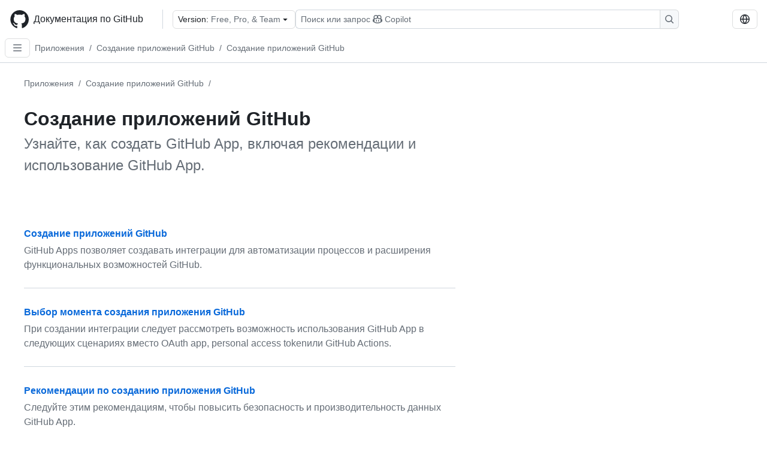

--- FILE ---
content_type: text/html; charset=utf-8
request_url: https://docs.github.com/ru/apps/creating-github-apps/about-creating-github-apps
body_size: 18186
content:
<!DOCTYPE html><html data-color-mode="auto" data-light-theme="light" data-dark-theme="dark" lang="ru"><head><meta charSet="utf-8" data-next-head=""/><meta name="viewport" content="width=device-width, initial-scale=1" data-next-head=""/><link rel="icon" type="image/png" href="/assets/cb-345/images/site/favicon.png" data-next-head=""/><link href="/manifest.json" rel="manifest" data-next-head=""/><meta name="google-site-verification" content="c1kuD-K2HIVF635lypcsWPoD4kilo5-jA_wBFyT4uMY" data-next-head=""/><title data-next-head="">Создание приложений GitHub - Документация по GitHub</title><meta name="description" content="Узнайте, как создать GitHub App, включая рекомендации и использование GitHub App." data-next-head=""/><link rel="alternate" hrefLang="en" href="https://docs.github.com/en/apps/creating-github-apps/about-creating-github-apps" data-next-head=""/><link rel="alternate" hrefLang="es" href="https://docs.github.com/es/apps/creating-github-apps/about-creating-github-apps" data-next-head=""/><link rel="alternate" hrefLang="ja" href="https://docs.github.com/ja/apps/creating-github-apps/about-creating-github-apps" data-next-head=""/><link rel="alternate" hrefLang="pt" href="https://docs.github.com/pt/apps/creating-github-apps/about-creating-github-apps" data-next-head=""/><link rel="alternate" hrefLang="zh-Hans" href="https://docs.github.com/zh/apps/creating-github-apps/about-creating-github-apps" data-next-head=""/><link rel="alternate" hrefLang="fr" href="https://docs.github.com/fr/apps/creating-github-apps/about-creating-github-apps" data-next-head=""/><link rel="alternate" hrefLang="ko" href="https://docs.github.com/ko/apps/creating-github-apps/about-creating-github-apps" data-next-head=""/><link rel="alternate" hrefLang="de" href="https://docs.github.com/de/apps/creating-github-apps/about-creating-github-apps" data-next-head=""/><meta name="keywords" content="GitHub Apps" data-next-head=""/><meta name="path-language" content="ru" data-next-head=""/><meta name="path-version" content="free-pro-team@latest" data-next-head=""/><meta name="path-product" content="apps" data-next-head=""/><meta name="path-article" content="apps/creating-github-apps/about-creating-github-apps" data-next-head=""/><meta name="page-document-type" content="subcategory" data-next-head=""/><meta name="status" content="200" data-next-head=""/><meta property="og:site_name" content="GitHub Docs" data-next-head=""/><meta property="og:title" content="Создание приложений GitHub - Документация по GitHub" data-next-head=""/><meta property="og:type" content="article" data-next-head=""/><meta property="og:url" content="https://docs-internal.github.com/ru/apps/creating-github-apps/about-creating-github-apps" data-next-head=""/><meta property="og:image" content="https://docs.github.com/assets/cb-345/images/social-cards/default.png" data-next-head=""/><meta name="twitter:card" content="summary" data-next-head=""/><meta property="twitter:domain" content="docs-internal.github.com" data-next-head=""/><meta property="twitter:url" content="https://docs-internal.github.com/ru/apps/creating-github-apps/about-creating-github-apps" data-next-head=""/><meta name="twitter:title" content="Создание приложений GitHub - Документация по GitHub" data-next-head=""/><meta name="twitter:description" content="Узнайте, как создать GitHub App, включая рекомендации и использование GitHub App." data-next-head=""/><meta name="twitter:image" content="https://docs.github.com/assets/cb-345/images/social-cards/default.png" data-next-head=""/><link rel="index" type="text/markdown" href="https://docs.github.com/llms.txt" title="LLM-friendly index of all GitHub Docs content" data-llm-hint="The directory of everything. We even followed the llmstxt.org spec because we are nice like that." data-next-head=""/><link rel="preload" href="/_next/static/css/f6f8649bcb933000.css" as="style"/><link rel="stylesheet" href="/_next/static/css/f6f8649bcb933000.css" data-n-g=""/><link rel="preload" href="/_next/static/css/750e2b902677a497.css" as="style"/><link rel="stylesheet" href="/_next/static/css/750e2b902677a497.css" data-n-p=""/><link rel="preload" href="/_next/static/css/4402a9d6b095d263.css" as="style"/><link rel="stylesheet" href="/_next/static/css/4402a9d6b095d263.css" data-n-p=""/><link rel="preload" href="/_next/static/css/d4ac99f29f6f980d.css" as="style"/><link rel="stylesheet" href="/_next/static/css/d4ac99f29f6f980d.css" data-n-p=""/><noscript data-n-css=""></noscript><script defer="" nomodule="" src="/_next/static/chunks/polyfills-42372ed130431b0a.js"></script><script src="/_next/static/chunks/webpack-21e911a178479aa3.js" defer=""></script><script src="/_next/static/chunks/framework-a676db37b243fc59.js" defer=""></script><script src="/_next/static/chunks/main-81d6f1a9ab7b2c77.js" defer=""></script><script src="/_next/static/chunks/pages/_app-19d1c18d095ba97b.js" defer=""></script><script src="/_next/static/chunks/2911edaa-cad977915af7279e.js" defer=""></script><script src="/_next/static/chunks/3576-5b46ee669d37c0c7.js" defer=""></script><script src="/_next/static/chunks/356-90e89b4ab066d1d2.js" defer=""></script><script src="/_next/static/chunks/2857-311d7761dc6243bb.js" defer=""></script><script src="/_next/static/chunks/2826-4eb5b4d12f17c621.js" defer=""></script><script src="/_next/static/chunks/6239-a2c65552bad1ade1.js" defer=""></script><script src="/_next/static/chunks/9296-d92e99138f38d22b.js" defer=""></script><script src="/_next/static/chunks/3982-df3e088a18bb2547.js" defer=""></script><script src="/_next/static/chunks/pages/%5BversionId%5D/%5BproductId%5D/%5B...restPage%5D-2b5847563f42d127.js" defer=""></script><script src="/_next/static/k4H1Na0Hfp7NtEW_dg8eS/_buildManifest.js" defer=""></script><script src="/_next/static/k4H1Na0Hfp7NtEW_dg8eS/_ssgManifest.js" defer=""></script><style data-styled="" data-styled-version="5.3.11"></style></head><body><div id="__next"><div data-color-mode="auto" data-light-theme="light" data-dark-theme="dark"><a href="#main-content" class="visually-hidden skip-button color-bg-accent-emphasis color-fg-on-emphasis">Skip to main content</a><div data-container="header" class="border-bottom d-unset color-border-muted no-print z-3 color-bg-default Header_header__frpqb"><div data-container="notifications"></div><header class="color-bg-default p-2 position-sticky top-0 z-2 border-bottom" role="banner" aria-label="Main"><div class="d-flex flex-justify-between p-2 flex-items-center flex-wrap Header_headerContainer__I949q" data-testid="desktop-header"><div tabindex="-1" class="Header_logoWithClosedSearch__zhF6Q" id="github-logo"><a rel="" class="d-flex flex-items-center color-fg-default no-underline mr-3" href="/ru"><svg aria-hidden="true" focusable="false" class="octicon octicon-mark-github" viewBox="0 0 24 24" width="32" height="32" fill="currentColor" display="inline-block" overflow="visible" style="vertical-align:text-bottom"><path d="M12.5.75C6.146.75 1 5.896 1 12.25c0 5.089 3.292 9.387 7.863 10.91.575.101.79-.244.79-.546 0-.273-.014-1.178-.014-2.142-2.889.532-3.636-.704-3.866-1.35-.13-.331-.69-1.352-1.18-1.625-.402-.216-.977-.748-.014-.762.906-.014 1.553.834 1.769 1.179 1.035 1.74 2.688 1.25 3.349.948.1-.747.402-1.25.733-1.538-2.559-.287-5.232-1.279-5.232-5.678 0-1.25.445-2.285 1.178-3.09-.115-.288-.517-1.467.115-3.048 0 0 .963-.302 3.163 1.179.92-.259 1.897-.388 2.875-.388.977 0 1.955.13 2.875.388 2.2-1.495 3.162-1.179 3.162-1.179.633 1.581.23 2.76.115 3.048.733.805 1.179 1.825 1.179 3.09 0 4.413-2.688 5.39-5.247 5.678.417.36.776 1.05.776 2.128 0 1.538-.014 2.774-.014 3.162 0 .302.216.662.79.547C20.709 21.637 24 17.324 24 12.25 24 5.896 18.854.75 12.5.75Z"></path></svg><span class="h4 text-semibold ml-2 mr-3">Документация по GitHub</span></a><div class="hide-sm border-left pl-3 d-flex flex-items-center"><div data-testid="version-picker" class=""><button type="button" aria-label="Select GitHub product version: current version is free-pro-team@latest" aria-haspopup="true" aria-expanded="false" tabindex="0" class="prc-Button-ButtonBase-c50BI color-fg-default width-full p-1 pl-2 pr-2 Picker_menuButton__TXIgc" data-loading="false" data-size="medium" data-variant="invisible" aria-describedby=":R1ipn6:-loading-announcement" id=":R1ipn6:"><span data-component="buttonContent" data-align="center" class="prc-Button-ButtonContent-HKbr-"><span data-component="text" class="prc-Button-Label-pTQ3x"><span class="Picker_pickerLabel__BG3zj">Version: </span><span class="f5 color-fg-muted text-normal" data-testid="field">Free, Pro, &amp; Team</span></span></span><span data-component="trailingAction" class="prc-Button-Visual-2epfX prc-Button-VisualWrap-Db-eB"><svg aria-hidden="true" focusable="false" class="octicon octicon-triangle-down" viewBox="0 0 16 16" width="16" height="16" fill="currentColor" display="inline-block" overflow="visible" style="vertical-align:text-bottom"><path d="m4.427 7.427 3.396 3.396a.25.25 0 0 0 .354 0l3.396-3.396A.25.25 0 0 0 11.396 7H4.604a.25.25 0 0 0-.177.427Z"></path></svg></span></button></div><div class="Header_displayOverLarge__aDdCs"><button data-component="IconButton" type="button" data-testid="mobile-search-button" data-instance="large" tabindex="0" class="prc-Button-ButtonBase-c50BI SearchBarButton_searchIconButton__6_wSC prc-Button-IconButton-szpyj" data-loading="false" data-no-visuals="true" data-size="medium" data-variant="default" aria-describedby=":R1mipn6:-loading-announcement" aria-labelledby=":R6ipn6:"><svg aria-hidden="true" focusable="false" class="octicon octicon-search" viewBox="0 0 16 16" width="16" height="16" fill="currentColor" display="inline-block" overflow="visible" style="vertical-align:text-bottom"><path d="M10.68 11.74a6 6 0 0 1-7.922-8.982 6 6 0 0 1 8.982 7.922l3.04 3.04a.749.749 0 0 1-.326 1.275.749.749 0 0 1-.734-.215ZM11.5 7a4.499 4.499 0 1 0-8.997 0A4.499 4.499 0 0 0 11.5 7Z"></path></svg></button><span class="prc-TooltipV2-Tooltip-cYMVY" data-direction="s" aria-hidden="true" id=":R6ipn6:">Поиск или запрос Copilot</span><button data-testid="search" data-instance="large" tabindex="0" aria-label="Поиск или запрос Copilot" class="SearchBarButton_searchInputButton__nAE_3"><div class="d-flex align-items-center flex-grow-1 SearchBarButton_searchInputContainer__6BzsH" aria-hidden="true" tabindex="-1"><span class="SearchBarButton_queryText__kdYr6 SearchBarButton_placeholder__Ey1Vh"><span><span>Поиск или запрос</span><svg aria-hidden="true" focusable="false" class="octicon octicon-copilot mr-1 ml-1" viewBox="0 0 16 16" width="16" height="16" fill="currentColor" display="inline-block" overflow="visible" style="vertical-align:text-bottom"><path d="M7.998 15.035c-4.562 0-7.873-2.914-7.998-3.749V9.338c.085-.628.677-1.686 1.588-2.065.013-.07.024-.143.036-.218.029-.183.06-.384.126-.612-.201-.508-.254-1.084-.254-1.656 0-.87.128-1.769.693-2.484.579-.733 1.494-1.124 2.724-1.261 1.206-.134 2.262.034 2.944.765.05.053.096.108.139.165.044-.057.094-.112.143-.165.682-.731 1.738-.899 2.944-.765 1.23.137 2.145.528 2.724 1.261.566.715.693 1.614.693 2.484 0 .572-.053 1.148-.254 1.656.066.228.098.429.126.612.012.076.024.148.037.218.924.385 1.522 1.471 1.591 2.095v1.872c0 .766-3.351 3.795-8.002 3.795Zm0-1.485c2.28 0 4.584-1.11 5.002-1.433V7.862l-.023-.116c-.49.21-1.075.291-1.727.291-1.146 0-2.059-.327-2.71-.991A3.222 3.222 0 0 1 8 6.303a3.24 3.24 0 0 1-.544.743c-.65.664-1.563.991-2.71.991-.652 0-1.236-.081-1.727-.291l-.023.116v4.255c.419.323 2.722 1.433 5.002 1.433ZM6.762 2.83c-.193-.206-.637-.413-1.682-.297-1.019.113-1.479.404-1.713.7-.247.312-.369.789-.369 1.554 0 .793.129 1.171.308 1.371.162.181.519.379 1.442.379.853 0 1.339-.235 1.638-.54.315-.322.527-.827.617-1.553.117-.935-.037-1.395-.241-1.614Zm4.155-.297c-1.044-.116-1.488.091-1.681.297-.204.219-.359.679-.242 1.614.091.726.303 1.231.618 1.553.299.305.784.54 1.638.54.922 0 1.28-.198 1.442-.379.179-.2.308-.578.308-1.371 0-.765-.123-1.242-.37-1.554-.233-.296-.693-.587-1.713-.7Z"></path><path d="M6.25 9.037a.75.75 0 0 1 .75.75v1.501a.75.75 0 0 1-1.5 0V9.787a.75.75 0 0 1 .75-.75Zm4.25.75v1.501a.75.75 0 0 1-1.5 0V9.787a.75.75 0 0 1 1.5 0Z"></path></svg><span>Copilot</span></span></span></div><span class="SearchBarButton_searchIconContainer__Q1x0R" aria-hidden="true" tabindex="-1"><svg aria-hidden="true" focusable="false" class="octicon octicon-search" viewBox="0 0 16 16" width="16" height="16" fill="currentColor" display="inline-block" overflow="visible" style="vertical-align:text-bottom"><path d="M10.68 11.74a6 6 0 0 1-7.922-8.982 6 6 0 0 1 8.982 7.922l3.04 3.04a.749.749 0 0 1-.326 1.275.749.749 0 0 1-.734-.215ZM11.5 7a4.499 4.499 0 1 0-8.997 0A4.499 4.499 0 0 0 11.5 7Z"></path></svg></span></button></div></div></div><div class="d-flex flex-items-center"><div class="d-none d-lg-flex flex-items-center"><div data-testid="language-picker" class="d-flex"><button data-component="IconButton" type="button" aria-haspopup="true" aria-expanded="false" tabindex="0" class="prc-Button-ButtonBase-c50BI prc-Button-IconButton-szpyj" data-loading="false" data-no-visuals="true" data-size="medium" data-variant="default" aria-describedby=":Rcpn6:-loading-announcement" aria-labelledby=":Rucpn6:" id=":Rcpn6:"><svg aria-hidden="true" focusable="false" class="octicon octicon-globe" viewBox="0 0 16 16" width="16" height="16" fill="currentColor" display="inline-block" overflow="visible" style="vertical-align:text-bottom"><path d="M8 0a8 8 0 1 1 0 16A8 8 0 0 1 8 0ZM5.78 8.75a9.64 9.64 0 0 0 1.363 4.177c.255.426.542.832.857 1.215.245-.296.551-.705.857-1.215A9.64 9.64 0 0 0 10.22 8.75Zm4.44-1.5a9.64 9.64 0 0 0-1.363-4.177c-.307-.51-.612-.919-.857-1.215a9.927 9.927 0 0 0-.857 1.215A9.64 9.64 0 0 0 5.78 7.25Zm-5.944 1.5H1.543a6.507 6.507 0 0 0 4.666 5.5c-.123-.181-.24-.365-.352-.552-.715-1.192-1.437-2.874-1.581-4.948Zm-2.733-1.5h2.733c.144-2.074.866-3.756 1.58-4.948.12-.197.237-.381.353-.552a6.507 6.507 0 0 0-4.666 5.5Zm10.181 1.5c-.144 2.074-.866 3.756-1.58 4.948-.12.197-.237.381-.353.552a6.507 6.507 0 0 0 4.666-5.5Zm2.733-1.5a6.507 6.507 0 0 0-4.666-5.5c.123.181.24.365.353.552.714 1.192 1.436 2.874 1.58 4.948Z"></path></svg></button><span class="prc-TooltipV2-Tooltip-cYMVY" data-direction="s" aria-hidden="true" id=":Rucpn6:">Select language: current language is Russian</span></div></div><div class="HeaderSearchAndWidgets_displayUnderLarge__gfZxL"><button data-component="IconButton" type="button" data-testid="mobile-search-button" data-instance="small" tabindex="0" class="prc-Button-ButtonBase-c50BI SearchBarButton_searchIconButton__6_wSC prc-Button-IconButton-szpyj" data-loading="false" data-no-visuals="true" data-size="medium" data-variant="default" aria-describedby=":Rqspn6:-loading-announcement" aria-labelledby=":R2spn6:"><svg aria-hidden="true" focusable="false" class="octicon octicon-search" viewBox="0 0 16 16" width="16" height="16" fill="currentColor" display="inline-block" overflow="visible" style="vertical-align:text-bottom"><path d="M10.68 11.74a6 6 0 0 1-7.922-8.982 6 6 0 0 1 8.982 7.922l3.04 3.04a.749.749 0 0 1-.326 1.275.749.749 0 0 1-.734-.215ZM11.5 7a4.499 4.499 0 1 0-8.997 0A4.499 4.499 0 0 0 11.5 7Z"></path></svg></button><span class="prc-TooltipV2-Tooltip-cYMVY" data-direction="s" aria-hidden="true" id=":R2spn6:">Поиск или запрос Copilot</span><button data-testid="search" data-instance="small" tabindex="0" aria-label="Поиск или запрос Copilot" class="SearchBarButton_searchInputButton__nAE_3"><div class="d-flex align-items-center flex-grow-1 SearchBarButton_searchInputContainer__6BzsH" aria-hidden="true" tabindex="-1"><span class="SearchBarButton_queryText__kdYr6 SearchBarButton_placeholder__Ey1Vh"><span><span>Поиск или запрос</span><svg aria-hidden="true" focusable="false" class="octicon octicon-copilot mr-1 ml-1" viewBox="0 0 16 16" width="16" height="16" fill="currentColor" display="inline-block" overflow="visible" style="vertical-align:text-bottom"><path d="M7.998 15.035c-4.562 0-7.873-2.914-7.998-3.749V9.338c.085-.628.677-1.686 1.588-2.065.013-.07.024-.143.036-.218.029-.183.06-.384.126-.612-.201-.508-.254-1.084-.254-1.656 0-.87.128-1.769.693-2.484.579-.733 1.494-1.124 2.724-1.261 1.206-.134 2.262.034 2.944.765.05.053.096.108.139.165.044-.057.094-.112.143-.165.682-.731 1.738-.899 2.944-.765 1.23.137 2.145.528 2.724 1.261.566.715.693 1.614.693 2.484 0 .572-.053 1.148-.254 1.656.066.228.098.429.126.612.012.076.024.148.037.218.924.385 1.522 1.471 1.591 2.095v1.872c0 .766-3.351 3.795-8.002 3.795Zm0-1.485c2.28 0 4.584-1.11 5.002-1.433V7.862l-.023-.116c-.49.21-1.075.291-1.727.291-1.146 0-2.059-.327-2.71-.991A3.222 3.222 0 0 1 8 6.303a3.24 3.24 0 0 1-.544.743c-.65.664-1.563.991-2.71.991-.652 0-1.236-.081-1.727-.291l-.023.116v4.255c.419.323 2.722 1.433 5.002 1.433ZM6.762 2.83c-.193-.206-.637-.413-1.682-.297-1.019.113-1.479.404-1.713.7-.247.312-.369.789-.369 1.554 0 .793.129 1.171.308 1.371.162.181.519.379 1.442.379.853 0 1.339-.235 1.638-.54.315-.322.527-.827.617-1.553.117-.935-.037-1.395-.241-1.614Zm4.155-.297c-1.044-.116-1.488.091-1.681.297-.204.219-.359.679-.242 1.614.091.726.303 1.231.618 1.553.299.305.784.54 1.638.54.922 0 1.28-.198 1.442-.379.179-.2.308-.578.308-1.371 0-.765-.123-1.242-.37-1.554-.233-.296-.693-.587-1.713-.7Z"></path><path d="M6.25 9.037a.75.75 0 0 1 .75.75v1.501a.75.75 0 0 1-1.5 0V9.787a.75.75 0 0 1 .75-.75Zm4.25.75v1.501a.75.75 0 0 1-1.5 0V9.787a.75.75 0 0 1 1.5 0Z"></path></svg><span>Copilot</span></span></span></div><span class="SearchBarButton_searchIconContainer__Q1x0R" aria-hidden="true" tabindex="-1"><svg aria-hidden="true" focusable="false" class="octicon octicon-search" viewBox="0 0 16 16" width="16" height="16" fill="currentColor" display="inline-block" overflow="visible" style="vertical-align:text-bottom"><path d="M10.68 11.74a6 6 0 0 1-7.922-8.982 6 6 0 0 1 8.982 7.922l3.04 3.04a.749.749 0 0 1-.326 1.275.749.749 0 0 1-.734-.215ZM11.5 7a4.499 4.499 0 1 0-8.997 0A4.499 4.499 0 0 0 11.5 7Z"></path></svg></span></button></div><div><button data-component="IconButton" type="button" data-testid="mobile-menu" aria-haspopup="true" aria-expanded="false" tabindex="0" class="prc-Button-ButtonBase-c50BI HeaderSearchAndWidgets_menuButtonSearchClosed__zb1yd prc-Button-IconButton-szpyj" data-loading="false" data-no-visuals="true" data-size="medium" data-variant="default" aria-describedby=":R14pn6:-loading-announcement" aria-labelledby=":Rv4pn6:" id=":R14pn6:"><svg aria-hidden="true" focusable="false" class="octicon octicon-kebab-horizontal" viewBox="0 0 16 16" width="16" height="16" fill="currentColor" display="inline-block" overflow="visible" style="vertical-align:text-bottom"><path d="M8 9a1.5 1.5 0 1 0 0-3 1.5 1.5 0 0 0 0 3ZM1.5 9a1.5 1.5 0 1 0 0-3 1.5 1.5 0 0 0 0 3Zm13 0a1.5 1.5 0 1 0 0-3 1.5 1.5 0 0 0 0 3Z"></path></svg></button><span class="prc-TooltipV2-Tooltip-cYMVY" data-direction="s" aria-hidden="true" id=":Rv4pn6:">Открыть меню</span></div></div></div><div class="d-flex flex-items-center d-xxl-none mt-2" data-testid="header-subnav"><div class="mr-2" data-testid="header-subnav-hamburger"><button data-component="IconButton" type="button" data-testid="sidebar-hamburger" class="prc-Button-ButtonBase-c50BI color-fg-muted prc-Button-IconButton-szpyj" data-loading="false" data-no-visuals="true" data-size="medium" data-variant="invisible" aria-describedby=":R3b9n6:-loading-announcement" aria-labelledby=":Rb9n6:"><svg aria-hidden="true" focusable="false" class="octicon octicon-three-bars" viewBox="0 0 16 16" width="16" height="16" fill="currentColor" display="inline-block" overflow="visible" style="vertical-align:text-bottom"><path d="M1 2.75A.75.75 0 0 1 1.75 2h12.5a.75.75 0 0 1 0 1.5H1.75A.75.75 0 0 1 1 2.75Zm0 5A.75.75 0 0 1 1.75 7h12.5a.75.75 0 0 1 0 1.5H1.75A.75.75 0 0 1 1 7.75ZM1.75 12h12.5a.75.75 0 0 1 0 1.5H1.75a.75.75 0 0 1 0-1.5Z"></path></svg></button><span class="prc-TooltipV2-Tooltip-cYMVY" data-direction="s" aria-hidden="true" id=":Rb9n6:">Open Sidebar</span></div><div class="mr-auto width-full" data-search="breadcrumbs"><nav data-testid="breadcrumbs-header" class="f5 breadcrumbs Breadcrumbs_breadcrumbs__xAC4i" aria-label="Breadcrumb" data-container="breadcrumbs"><ul><li class="d-inline-block"><a rel="" data-testid="breadcrumb-link" title="Приложения" class="Link--primary mr-2 color-fg-muted" href="/ru/apps">Приложения</a><span class="color-fg-muted pr-2">/</span></li><li class="d-inline-block"><a rel="" data-testid="breadcrumb-link" title="Создание приложений GitHub" class="Link--primary mr-2 color-fg-muted" href="/ru/apps/creating-github-apps">Создание приложений GitHub</a><span class="color-fg-muted pr-2">/</span></li><li class="d-inline-block"><a rel="" data-testid="breadcrumb-link" title="Создание приложений GitHub" class="Link--primary mr-2 color-fg-muted" href="/ru/apps/creating-github-apps/about-creating-github-apps">Создание приложений GitHub</a></li></ul></nav></div></div></header></div><div class="d-lg-flex"><div data-container="nav" class="position-sticky d-none border-right d-xxl-block SidebarNav_sidebarFull__pWg8v"><nav aria-labelledby="allproducts-menu" role="navigation" aria-label="Documentation navigation"><div class="d-none px-4 pb-3 border-bottom d-xxl-block"><div class="mt-3"><a rel="" class="f6 pl-2 pr-5 ml-n1 pb-1 Link--primary color-fg-default" href="/ru"><svg aria-hidden="true" focusable="false" class="octicon octicon-arrow-left mr-1" viewBox="0 0 16 16" width="16" height="16" fill="currentColor" display="inline-block" overflow="visible" style="vertical-align:text-bottom"><path d="M7.78 12.53a.75.75 0 0 1-1.06 0L2.47 8.28a.75.75 0 0 1 0-1.06l4.25-4.25a.751.751 0 0 1 1.042.018.751.751 0 0 1 .018 1.042L4.81 7h7.44a.75.75 0 0 1 0 1.5H4.81l2.97 2.97a.75.75 0 0 1 0 1.06Z"></path></svg>Домашняя страница</a></div><h2 class="mt-3" id="allproducts-menu"><a rel="" data-testid="sidebar-product-xl" class="d-block pl-1 mb-2 h3 color-fg-default no-underline _product-title" aria-describedby="allproducts-menu" href="/ru/apps">Apps</a></h2></div><div class="border-right d-none d-xxl-block overflow-y-auto bg-primary flex-shrink-0 SidebarNav_sidebarContentFull__LLcR7 SidebarNav_sidebarContentFullWithPadding__8LTjb" role="region" aria-label="Page navigation content"><div data-testid="sidebar" class="SidebarProduct_sidebar__h4M6_"><div data-testid="product-sidebar"><nav aria-label="Product sidebar" role="navigation"><ul class="prc-ActionList-ActionList-X4RiC" data-dividers="false" data-variant="inset"><li data-has-description="false" class="prc-ActionList-ActionListItem-uq6I7"><a class="prc-ActionList-ActionListContent-sg9-x prc-Link-Link-85e08" tabindex="0" aria-labelledby=":R3b6n6:--label  " id=":R3b6n6:" data-size="medium" aria-current="false" style="--subitem-depth:0" href="/ru/apps/overview"><span class="prc-ActionList-Spacer-dydlX"></span><span class="prc-ActionList-ActionListSubContent-lP9xj" data-component="ActionList.Item--DividerContainer"><span id=":R3b6n6:--label" class="prc-ActionList-ItemLabel-TmBhn">Обзор</span></span></a></li><li data-has-subitem="true" data-has-description="false" class="prc-ActionList-ActionListItem-uq6I7"><button type="button" style="--subitem-depth:0" tabindex="0" aria-labelledby=":R5b6n6:--label :R5b6n6:--trailing-visual " id=":R5b6n6:" aria-expanded="false" aria-controls=":R5b6n6H1:" class="prc-ActionList-ActionListContent-sg9-x" data-size="medium"><span class="prc-ActionList-Spacer-dydlX"></span><span class="prc-ActionList-ActionListSubContent-lP9xj" data-component="ActionList.Item--DividerContainer"><span id=":R5b6n6:--label" class="prc-ActionList-ItemLabel-TmBhn">Использование GitHub Apps</span><span class="prc-ActionList-TrailingVisual-XocgV prc-ActionList-VisualWrap-rfjV-" id=":R5b6n6:--trailing-visual"><svg aria-hidden="true" focusable="false" class="octicon octicon-chevron-down prc-ActionList-ExpandIcon-SKUGP" viewBox="0 0 16 16" width="16" height="16" fill="currentColor" display="inline-block" overflow="visible" style="vertical-align:text-bottom"><path d="M12.78 5.22a.749.749 0 0 1 0 1.06l-4.25 4.25a.749.749 0 0 1-1.06 0L3.22 6.28a.749.749 0 1 1 1.06-1.06L8 8.939l3.72-3.719a.749.749 0 0 1 1.06 0Z"></path></svg></span></span></button><ul class="prc-ActionList-SubGroup-24eK2" id=":R5b6n6H1:" aria-labelledby=":R5b6n6:"><li data-has-description="false" class="prc-ActionList-ActionListItem-uq6I7"><a class="prc-ActionList-ActionListContent-sg9-x prc-Link-Link-85e08" tabindex="0" aria-labelledby=":R1vlb6n6:--label  " id=":R1vlb6n6:" data-size="medium" aria-current="false" style="--subitem-depth:1" href="/ru/apps/using-github-apps/about-using-github-apps"><span class="prc-ActionList-Spacer-dydlX"></span><span class="prc-ActionList-ActionListSubContent-lP9xj" data-component="ActionList.Item--DividerContainer"><span id=":R1vlb6n6:--label" class="prc-ActionList-ItemLabel-TmBhn">Сведения об использовании приложений</span></span></a></li><li data-has-description="false" class="prc-ActionList-ActionListItem-uq6I7"><a class="prc-ActionList-ActionListContent-sg9-x prc-Link-Link-85e08" tabindex="0" aria-labelledby=":R2vlb6n6:--label  " id=":R2vlb6n6:" data-size="medium" aria-current="false" style="--subitem-depth:1" href="/ru/apps/using-github-apps/installing-a-github-app-from-github-marketplace-for-your-personal-account"><span class="prc-ActionList-Spacer-dydlX"></span><span class="prc-ActionList-ActionListSubContent-lP9xj" data-component="ActionList.Item--DividerContainer"><span id=":R2vlb6n6:--label" class="prc-ActionList-ItemLabel-TmBhn">Установка из Marketplace для пользователя</span></span></a></li><li data-has-description="false" class="prc-ActionList-ActionListItem-uq6I7"><a class="prc-ActionList-ActionListContent-sg9-x prc-Link-Link-85e08" tabindex="0" aria-labelledby=":R3vlb6n6:--label  " id=":R3vlb6n6:" data-size="medium" aria-current="false" style="--subitem-depth:1" href="/ru/apps/using-github-apps/installing-a-github-app-from-github-marketplace-for-your-organizations"><span class="prc-ActionList-Spacer-dydlX"></span><span class="prc-ActionList-ActionListSubContent-lP9xj" data-component="ActionList.Item--DividerContainer"><span id=":R3vlb6n6:--label" class="prc-ActionList-ItemLabel-TmBhn">Установка из Marketplace для организации</span></span></a></li><li data-has-description="false" class="prc-ActionList-ActionListItem-uq6I7"><a class="prc-ActionList-ActionListContent-sg9-x prc-Link-Link-85e08" tabindex="0" aria-labelledby=":R4vlb6n6:--label  " id=":R4vlb6n6:" data-size="medium" aria-current="false" style="--subitem-depth:1" href="/ru/apps/using-github-apps/installing-a-github-app-from-a-third-party"><span class="prc-ActionList-Spacer-dydlX"></span><span class="prc-ActionList-ActionListSubContent-lP9xj" data-component="ActionList.Item--DividerContainer"><span id=":R4vlb6n6:--label" class="prc-ActionList-ItemLabel-TmBhn">Установка из стороннего производителя</span></span></a></li><li data-has-description="false" class="prc-ActionList-ActionListItem-uq6I7"><a class="prc-ActionList-ActionListContent-sg9-x prc-Link-Link-85e08" tabindex="0" aria-labelledby=":R5vlb6n6:--label  " id=":R5vlb6n6:" data-size="medium" aria-current="false" style="--subitem-depth:1" href="/ru/apps/using-github-apps/installing-your-own-github-app"><span class="prc-ActionList-Spacer-dydlX"></span><span class="prc-ActionList-ActionListSubContent-lP9xj" data-component="ActionList.Item--DividerContainer"><span id=":R5vlb6n6:--label" class="prc-ActionList-ItemLabel-TmBhn">Установка собственного приложения</span></span></a></li><li data-has-description="false" class="prc-ActionList-ActionListItem-uq6I7"><a class="prc-ActionList-ActionListContent-sg9-x prc-Link-Link-85e08" tabindex="0" aria-labelledby=":R6vlb6n6:--label  " id=":R6vlb6n6:" data-size="medium" aria-current="false" style="--subitem-depth:1" href="/ru/apps/using-github-apps/requesting-a-github-app-from-your-organization-owner"><span class="prc-ActionList-Spacer-dydlX"></span><span class="prc-ActionList-ActionListSubContent-lP9xj" data-component="ActionList.Item--DividerContainer"><span id=":R6vlb6n6:--label" class="prc-ActionList-ItemLabel-TmBhn">Запрос на организацию</span></span></a></li><li data-has-description="false" class="prc-ActionList-ActionListItem-uq6I7"><a class="prc-ActionList-ActionListContent-sg9-x prc-Link-Link-85e08" tabindex="0" aria-labelledby=":R7vlb6n6:--label  " id=":R7vlb6n6:" data-size="medium" aria-current="false" style="--subitem-depth:1" href="/ru/apps/using-github-apps/authorizing-github-apps"><span class="prc-ActionList-Spacer-dydlX"></span><span class="prc-ActionList-ActionListSubContent-lP9xj" data-component="ActionList.Item--DividerContainer"><span id=":R7vlb6n6:--label" class="prc-ActionList-ItemLabel-TmBhn">Authorize</span></span></a></li><li data-has-description="false" class="prc-ActionList-ActionListItem-uq6I7"><a class="prc-ActionList-ActionListContent-sg9-x prc-Link-Link-85e08" tabindex="0" aria-labelledby=":R8vlb6n6:--label  " id=":R8vlb6n6:" data-size="medium" aria-current="false" style="--subitem-depth:1" href="/ru/apps/using-github-apps/approving-updated-permissions-for-a-github-app"><span class="prc-ActionList-Spacer-dydlX"></span><span class="prc-ActionList-ActionListSubContent-lP9xj" data-component="ActionList.Item--DividerContainer"><span id=":R8vlb6n6:--label" class="prc-ActionList-ItemLabel-TmBhn">Утверждение новых разрешений</span></span></a></li><li data-has-description="false" class="prc-ActionList-ActionListItem-uq6I7"><a class="prc-ActionList-ActionListContent-sg9-x prc-Link-Link-85e08" tabindex="0" aria-labelledby=":R9vlb6n6:--label  " id=":R9vlb6n6:" data-size="medium" aria-current="false" style="--subitem-depth:1" href="/ru/apps/using-github-apps/reviewing-and-revoking-authorization-of-github-apps"><span class="prc-ActionList-Spacer-dydlX"></span><span class="prc-ActionList-ActionListSubContent-lP9xj" data-component="ActionList.Item--DividerContainer"><span id=":R9vlb6n6:--label" class="prc-ActionList-ItemLabel-TmBhn">Проверка авторизации</span></span></a></li><li data-has-description="false" class="prc-ActionList-ActionListItem-uq6I7"><a class="prc-ActionList-ActionListContent-sg9-x prc-Link-Link-85e08" tabindex="0" aria-labelledby=":Ravlb6n6:--label  " id=":Ravlb6n6:" data-size="medium" aria-current="false" style="--subitem-depth:1" href="/ru/apps/using-github-apps/reviewing-and-modifying-installed-github-apps"><span class="prc-ActionList-Spacer-dydlX"></span><span class="prc-ActionList-ActionListSubContent-lP9xj" data-component="ActionList.Item--DividerContainer"><span id=":Ravlb6n6:--label" class="prc-ActionList-ItemLabel-TmBhn">Проверка установок</span></span></a></li><li data-has-description="false" class="prc-ActionList-ActionListItem-uq6I7"><a class="prc-ActionList-ActionListContent-sg9-x prc-Link-Link-85e08" tabindex="0" aria-labelledby=":Rbvlb6n6:--label  " id=":Rbvlb6n6:" data-size="medium" aria-current="false" style="--subitem-depth:1" href="/ru/apps/using-github-apps/privileged-github-apps"><span class="prc-ActionList-Spacer-dydlX"></span><span class="prc-ActionList-ActionListSubContent-lP9xj" data-component="ActionList.Item--DividerContainer"><span id=":Rbvlb6n6:--label" class="prc-ActionList-ItemLabel-TmBhn">Привилегированные приложения</span></span></a></li></ul></li><li data-has-subitem="true" data-has-description="false" class="prc-ActionList-ActionListItem-uq6I7"><button type="button" style="--subitem-depth:0" tabindex="0" aria-labelledby=":R7b6n6:--label :R7b6n6:--trailing-visual " id=":R7b6n6:" aria-expanded="true" aria-controls=":R7b6n6H1:" class="prc-ActionList-ActionListContent-sg9-x" data-size="medium"><span class="prc-ActionList-Spacer-dydlX"></span><span class="prc-ActionList-ActionListSubContent-lP9xj" data-component="ActionList.Item--DividerContainer"><span id=":R7b6n6:--label" class="prc-ActionList-ItemLabel-TmBhn">Создание приложений GitHub</span><span class="prc-ActionList-TrailingVisual-XocgV prc-ActionList-VisualWrap-rfjV-" id=":R7b6n6:--trailing-visual"><svg aria-hidden="true" focusable="false" class="octicon octicon-chevron-down prc-ActionList-ExpandIcon-SKUGP" viewBox="0 0 16 16" width="16" height="16" fill="currentColor" display="inline-block" overflow="visible" style="vertical-align:text-bottom"><path d="M12.78 5.22a.749.749 0 0 1 0 1.06l-4.25 4.25a.749.749 0 0 1-1.06 0L3.22 6.28a.749.749 0 1 1 1.06-1.06L8 8.939l3.72-3.719a.749.749 0 0 1 1.06 0Z"></path></svg></span></span></button><ul class="prc-ActionList-SubGroup-24eK2" id=":R7b6n6H1:" aria-labelledby=":R7b6n6:"><li data-has-subitem="true" data-has-description="false" class="prc-ActionList-ActionListItem-uq6I7"><button type="button" style="--subitem-depth:1" tabindex="0" aria-labelledby=":R1vnb6n6:--label :R1vnb6n6:--trailing-visual " id=":R1vnb6n6:" aria-expanded="true" aria-controls=":R1vnb6n6H1:" class="prc-ActionList-ActionListContent-sg9-x" data-size="medium"><span class="prc-ActionList-Spacer-dydlX"></span><span class="prc-ActionList-ActionListSubContent-lP9xj" data-component="ActionList.Item--DividerContainer"><span id=":R1vnb6n6:--label" class="prc-ActionList-ItemLabel-TmBhn">Создание приложений GitHub</span><span class="prc-ActionList-TrailingVisual-XocgV prc-ActionList-VisualWrap-rfjV-" id=":R1vnb6n6:--trailing-visual"><svg aria-hidden="true" focusable="false" class="octicon octicon-chevron-down prc-ActionList-ExpandIcon-SKUGP" viewBox="0 0 16 16" width="16" height="16" fill="currentColor" display="inline-block" overflow="visible" style="vertical-align:text-bottom"><path d="M12.78 5.22a.749.749 0 0 1 0 1.06l-4.25 4.25a.749.749 0 0 1-1.06 0L3.22 6.28a.749.749 0 1 1 1.06-1.06L8 8.939l3.72-3.719a.749.749 0 0 1 1.06 0Z"></path></svg></span></span></button><ul class="prc-ActionList-SubGroup-24eK2" id=":R1vnb6n6H1:" aria-labelledby=":R1vnb6n6:"><li data-has-description="false" class="prc-ActionList-ActionListItem-uq6I7"><a class="prc-ActionList-ActionListContent-sg9-x prc-Link-Link-85e08" tabindex="0" aria-labelledby=":Rvpvnb6n6:--label  " id=":Rvpvnb6n6:" data-size="medium" aria-current="false" style="--subitem-depth:2" href="/ru/apps/creating-github-apps/about-creating-github-apps/about-creating-github-apps"><span class="prc-ActionList-Spacer-dydlX"></span><span class="prc-ActionList-ActionListSubContent-lP9xj" data-component="ActionList.Item--DividerContainer"><span id=":Rvpvnb6n6:--label" class="prc-ActionList-ItemLabel-TmBhn">Сведения о создании приложений</span></span></a></li><li data-has-description="false" class="prc-ActionList-ActionListItem-uq6I7"><a class="prc-ActionList-ActionListContent-sg9-x prc-Link-Link-85e08" tabindex="0" aria-labelledby=":R1fpvnb6n6:--label  " id=":R1fpvnb6n6:" data-size="medium" aria-current="false" style="--subitem-depth:2" href="/ru/apps/creating-github-apps/about-creating-github-apps/deciding-when-to-build-a-github-app"><span class="prc-ActionList-Spacer-dydlX"></span><span class="prc-ActionList-ActionListSubContent-lP9xj" data-component="ActionList.Item--DividerContainer"><span id=":R1fpvnb6n6:--label" class="prc-ActionList-ItemLabel-TmBhn">Приложение GitHub и другие параметры</span></span></a></li><li data-has-description="false" class="prc-ActionList-ActionListItem-uq6I7"><a class="prc-ActionList-ActionListContent-sg9-x prc-Link-Link-85e08" tabindex="0" aria-labelledby=":R1vpvnb6n6:--label  " id=":R1vpvnb6n6:" data-size="medium" aria-current="false" style="--subitem-depth:2" href="/ru/apps/creating-github-apps/about-creating-github-apps/best-practices-for-creating-a-github-app"><span class="prc-ActionList-Spacer-dydlX"></span><span class="prc-ActionList-ActionListSubContent-lP9xj" data-component="ActionList.Item--DividerContainer"><span id=":R1vpvnb6n6:--label" class="prc-ActionList-ItemLabel-TmBhn">Рекомендации</span></span></a></li><li data-has-description="false" class="prc-ActionList-ActionListItem-uq6I7"><a class="prc-ActionList-ActionListContent-sg9-x prc-Link-Link-85e08" tabindex="0" aria-labelledby=":R2fpvnb6n6:--label  " id=":R2fpvnb6n6:" data-size="medium" aria-current="false" style="--subitem-depth:2" href="/ru/apps/creating-github-apps/about-creating-github-apps/migrating-oauth-apps-to-github-apps"><span class="prc-ActionList-Spacer-dydlX"></span><span class="prc-ActionList-ActionListSubContent-lP9xj" data-component="ActionList.Item--DividerContainer"><span id=":R2fpvnb6n6:--label" class="prc-ActionList-ItemLabel-TmBhn">Миграция с OAuth apps</span></span></a></li></ul></li><li data-has-subitem="true" data-has-description="false" class="prc-ActionList-ActionListItem-uq6I7"><button type="button" style="--subitem-depth:1" tabindex="0" aria-labelledby=":R2vnb6n6:--label :R2vnb6n6:--trailing-visual " id=":R2vnb6n6:" aria-expanded="false" aria-controls=":R2vnb6n6H1:" class="prc-ActionList-ActionListContent-sg9-x" data-size="medium"><span class="prc-ActionList-Spacer-dydlX"></span><span class="prc-ActionList-ActionListSubContent-lP9xj" data-component="ActionList.Item--DividerContainer"><span id=":R2vnb6n6:--label" class="prc-ActionList-ItemLabel-TmBhn">Регистрация GitHub App</span><span class="prc-ActionList-TrailingVisual-XocgV prc-ActionList-VisualWrap-rfjV-" id=":R2vnb6n6:--trailing-visual"><svg aria-hidden="true" focusable="false" class="octicon octicon-chevron-down prc-ActionList-ExpandIcon-SKUGP" viewBox="0 0 16 16" width="16" height="16" fill="currentColor" display="inline-block" overflow="visible" style="vertical-align:text-bottom"><path d="M12.78 5.22a.749.749 0 0 1 0 1.06l-4.25 4.25a.749.749 0 0 1-1.06 0L3.22 6.28a.749.749 0 1 1 1.06-1.06L8 8.939l3.72-3.719a.749.749 0 0 1 1.06 0Z"></path></svg></span></span></button><ul class="prc-ActionList-SubGroup-24eK2" id=":R2vnb6n6H1:" aria-labelledby=":R2vnb6n6:"><li data-has-description="false" class="prc-ActionList-ActionListItem-uq6I7"><a class="prc-ActionList-ActionListContent-sg9-x prc-Link-Link-85e08" tabindex="0" aria-labelledby=":Rvqvnb6n6:--label  " id=":Rvqvnb6n6:" data-size="medium" aria-current="false" style="--subitem-depth:2" href="/ru/apps/creating-github-apps/registering-a-github-app/registering-a-github-app"><span class="prc-ActionList-Spacer-dydlX"></span><span class="prc-ActionList-ActionListSubContent-lP9xj" data-component="ActionList.Item--DividerContainer"><span id=":Rvqvnb6n6:--label" class="prc-ActionList-ItemLabel-TmBhn">Регистрация GitHub App</span></span></a></li><li data-has-description="false" class="prc-ActionList-ActionListItem-uq6I7"><a class="prc-ActionList-ActionListContent-sg9-x prc-Link-Link-85e08" tabindex="0" aria-labelledby=":R1fqvnb6n6:--label  " id=":R1fqvnb6n6:" data-size="medium" aria-current="false" style="--subitem-depth:2" href="/ru/apps/creating-github-apps/registering-a-github-app/about-the-user-authorization-callback-url"><span class="prc-ActionList-Spacer-dydlX"></span><span class="prc-ActionList-ActionListSubContent-lP9xj" data-component="ActionList.Item--DividerContainer"><span id=":R1fqvnb6n6:--label" class="prc-ActionList-ItemLabel-TmBhn">URL-адрес обратного вызова</span></span></a></li><li data-has-description="false" class="prc-ActionList-ActionListItem-uq6I7"><a class="prc-ActionList-ActionListContent-sg9-x prc-Link-Link-85e08" tabindex="0" aria-labelledby=":R1vqvnb6n6:--label  " id=":R1vqvnb6n6:" data-size="medium" aria-current="false" style="--subitem-depth:2" href="/ru/apps/creating-github-apps/registering-a-github-app/about-the-setup-url"><span class="prc-ActionList-Spacer-dydlX"></span><span class="prc-ActionList-ActionListSubContent-lP9xj" data-component="ActionList.Item--DividerContainer"><span id=":R1vqvnb6n6:--label" class="prc-ActionList-ItemLabel-TmBhn">URL-адрес установки</span></span></a></li><li data-has-description="false" class="prc-ActionList-ActionListItem-uq6I7"><a class="prc-ActionList-ActionListContent-sg9-x prc-Link-Link-85e08" tabindex="0" aria-labelledby=":R2fqvnb6n6:--label  " id=":R2fqvnb6n6:" data-size="medium" aria-current="false" style="--subitem-depth:2" href="/ru/apps/creating-github-apps/registering-a-github-app/choosing-permissions-for-a-github-app"><span class="prc-ActionList-Spacer-dydlX"></span><span class="prc-ActionList-ActionListSubContent-lP9xj" data-component="ActionList.Item--DividerContainer"><span id=":R2fqvnb6n6:--label" class="prc-ActionList-ItemLabel-TmBhn">Разрешения</span></span></a></li><li data-has-description="false" class="prc-ActionList-ActionListItem-uq6I7"><a class="prc-ActionList-ActionListContent-sg9-x prc-Link-Link-85e08" tabindex="0" aria-labelledby=":R2vqvnb6n6:--label  " id=":R2vqvnb6n6:" data-size="medium" aria-current="false" style="--subitem-depth:2" href="/ru/apps/creating-github-apps/registering-a-github-app/using-webhooks-with-github-apps"><span class="prc-ActionList-Spacer-dydlX"></span><span class="prc-ActionList-ActionListSubContent-lP9xj" data-component="ActionList.Item--DividerContainer"><span id=":R2vqvnb6n6:--label" class="prc-ActionList-ItemLabel-TmBhn">Веб-перехватчики</span></span></a></li><li data-has-description="false" class="prc-ActionList-ActionListItem-uq6I7"><a class="prc-ActionList-ActionListContent-sg9-x prc-Link-Link-85e08" tabindex="0" aria-labelledby=":R3fqvnb6n6:--label  " id=":R3fqvnb6n6:" data-size="medium" aria-current="false" style="--subitem-depth:2" href="/ru/apps/creating-github-apps/registering-a-github-app/making-a-github-app-public-or-private"><span class="prc-ActionList-Spacer-dydlX"></span><span class="prc-ActionList-ActionListSubContent-lP9xj" data-component="ActionList.Item--DividerContainer"><span id=":R3fqvnb6n6:--label" class="prc-ActionList-ItemLabel-TmBhn">Visibility</span></span></a></li><li data-has-description="false" class="prc-ActionList-ActionListItem-uq6I7"><a class="prc-ActionList-ActionListContent-sg9-x prc-Link-Link-85e08" tabindex="0" aria-labelledby=":R3vqvnb6n6:--label  " id=":R3vqvnb6n6:" data-size="medium" aria-current="false" style="--subitem-depth:2" href="/ru/apps/creating-github-apps/registering-a-github-app/rate-limits-for-github-apps"><span class="prc-ActionList-Spacer-dydlX"></span><span class="prc-ActionList-ActionListSubContent-lP9xj" data-component="ActionList.Item--DividerContainer"><span id=":R3vqvnb6n6:--label" class="prc-ActionList-ItemLabel-TmBhn">Ограничения скорости</span></span></a></li><li data-has-description="false" class="prc-ActionList-ActionListItem-uq6I7"><a class="prc-ActionList-ActionListContent-sg9-x prc-Link-Link-85e08" tabindex="0" aria-labelledby=":R4fqvnb6n6:--label  " id=":R4fqvnb6n6:" data-size="medium" aria-current="false" style="--subitem-depth:2" href="/ru/apps/creating-github-apps/registering-a-github-app/creating-a-custom-badge-for-your-github-app"><span class="prc-ActionList-Spacer-dydlX"></span><span class="prc-ActionList-ActionListSubContent-lP9xj" data-component="ActionList.Item--DividerContainer"><span id=":R4fqvnb6n6:--label" class="prc-ActionList-ItemLabel-TmBhn">Пользовательский значок</span></span></a></li></ul></li><li data-has-subitem="true" data-has-description="false" class="prc-ActionList-ActionListItem-uq6I7"><button type="button" style="--subitem-depth:1" tabindex="0" aria-labelledby=":R3vnb6n6:--label :R3vnb6n6:--trailing-visual " id=":R3vnb6n6:" aria-expanded="false" aria-controls=":R3vnb6n6H1:" class="prc-ActionList-ActionListContent-sg9-x" data-size="medium"><span class="prc-ActionList-Spacer-dydlX"></span><span class="prc-ActionList-ActionListSubContent-lP9xj" data-component="ActionList.Item--DividerContainer"><span id=":R3vnb6n6:--label" class="prc-ActionList-ItemLabel-TmBhn">Проверка подлинности с помощью GitHub App</span><span class="prc-ActionList-TrailingVisual-XocgV prc-ActionList-VisualWrap-rfjV-" id=":R3vnb6n6:--trailing-visual"><svg aria-hidden="true" focusable="false" class="octicon octicon-chevron-down prc-ActionList-ExpandIcon-SKUGP" viewBox="0 0 16 16" width="16" height="16" fill="currentColor" display="inline-block" overflow="visible" style="vertical-align:text-bottom"><path d="M12.78 5.22a.749.749 0 0 1 0 1.06l-4.25 4.25a.749.749 0 0 1-1.06 0L3.22 6.28a.749.749 0 1 1 1.06-1.06L8 8.939l3.72-3.719a.749.749 0 0 1 1.06 0Z"></path></svg></span></span></button><ul class="prc-ActionList-SubGroup-24eK2" id=":R3vnb6n6H1:" aria-labelledby=":R3vnb6n6:"><li data-has-description="false" class="prc-ActionList-ActionListItem-uq6I7"><a class="prc-ActionList-ActionListContent-sg9-x prc-Link-Link-85e08" tabindex="0" aria-labelledby=":Rvrvnb6n6:--label  " id=":Rvrvnb6n6:" data-size="medium" aria-current="false" style="--subitem-depth:2" href="/ru/apps/creating-github-apps/authenticating-with-a-github-app/about-authentication-with-a-github-app"><span class="prc-ActionList-Spacer-dydlX"></span><span class="prc-ActionList-ActionListSubContent-lP9xj" data-component="ActionList.Item--DividerContainer"><span id=":Rvrvnb6n6:--label" class="prc-ActionList-ItemLabel-TmBhn">Об аутентификации</span></span></a></li><li data-has-description="false" class="prc-ActionList-ActionListItem-uq6I7"><a class="prc-ActionList-ActionListContent-sg9-x prc-Link-Link-85e08" tabindex="0" aria-labelledby=":R1frvnb6n6:--label  " id=":R1frvnb6n6:" data-size="medium" aria-current="false" style="--subitem-depth:2" href="/ru/apps/creating-github-apps/authenticating-with-a-github-app/authenticating-as-a-github-app"><span class="prc-ActionList-Spacer-dydlX"></span><span class="prc-ActionList-ActionListSubContent-lP9xj" data-component="ActionList.Item--DividerContainer"><span id=":R1frvnb6n6:--label" class="prc-ActionList-ItemLabel-TmBhn">Проверка подлинности в качестве приложения</span></span></a></li><li data-has-description="false" class="prc-ActionList-ActionListItem-uq6I7"><a class="prc-ActionList-ActionListContent-sg9-x prc-Link-Link-85e08" tabindex="0" aria-labelledby=":R1vrvnb6n6:--label  " id=":R1vrvnb6n6:" data-size="medium" aria-current="false" style="--subitem-depth:2" href="/ru/apps/creating-github-apps/authenticating-with-a-github-app/authenticating-as-a-github-app-installation"><span class="prc-ActionList-Spacer-dydlX"></span><span class="prc-ActionList-ActionListSubContent-lP9xj" data-component="ActionList.Item--DividerContainer"><span id=":R1vrvnb6n6:--label" class="prc-ActionList-ItemLabel-TmBhn">Проверка подлинности в качестве установки</span></span></a></li><li data-has-description="false" class="prc-ActionList-ActionListItem-uq6I7"><a class="prc-ActionList-ActionListContent-sg9-x prc-Link-Link-85e08" tabindex="0" aria-labelledby=":R2frvnb6n6:--label  " id=":R2frvnb6n6:" data-size="medium" aria-current="false" style="--subitem-depth:2" href="/ru/apps/creating-github-apps/authenticating-with-a-github-app/authenticating-with-a-github-app-on-behalf-of-a-user"><span class="prc-ActionList-Spacer-dydlX"></span><span class="prc-ActionList-ActionListSubContent-lP9xj" data-component="ActionList.Item--DividerContainer"><span id=":R2frvnb6n6:--label" class="prc-ActionList-ItemLabel-TmBhn">Проверка подлинности от имени пользователей</span></span></a></li><li data-has-description="false" class="prc-ActionList-ActionListItem-uq6I7"><a class="prc-ActionList-ActionListContent-sg9-x prc-Link-Link-85e08" tabindex="0" aria-labelledby=":R2vrvnb6n6:--label  " id=":R2vrvnb6n6:" data-size="medium" aria-current="false" style="--subitem-depth:2" href="/ru/apps/creating-github-apps/authenticating-with-a-github-app/managing-private-keys-for-github-apps"><span class="prc-ActionList-Spacer-dydlX"></span><span class="prc-ActionList-ActionListSubContent-lP9xj" data-component="ActionList.Item--DividerContainer"><span id=":R2vrvnb6n6:--label" class="prc-ActionList-ItemLabel-TmBhn">Управление закрытыми ключами</span></span></a></li><li data-has-description="false" class="prc-ActionList-ActionListItem-uq6I7"><a class="prc-ActionList-ActionListContent-sg9-x prc-Link-Link-85e08" tabindex="0" aria-labelledby=":R3frvnb6n6:--label  " id=":R3frvnb6n6:" data-size="medium" aria-current="false" style="--subitem-depth:2" href="/ru/apps/creating-github-apps/authenticating-with-a-github-app/generating-a-json-web-token-jwt-for-a-github-app"><span class="prc-ActionList-Spacer-dydlX"></span><span class="prc-ActionList-ActionListSubContent-lP9xj" data-component="ActionList.Item--DividerContainer"><span id=":R3frvnb6n6:--label" class="prc-ActionList-ItemLabel-TmBhn">Создание JWT</span></span></a></li><li data-has-description="false" class="prc-ActionList-ActionListItem-uq6I7"><a class="prc-ActionList-ActionListContent-sg9-x prc-Link-Link-85e08" tabindex="0" aria-labelledby=":R3vrvnb6n6:--label  " id=":R3vrvnb6n6:" data-size="medium" aria-current="false" style="--subitem-depth:2" href="/ru/apps/creating-github-apps/authenticating-with-a-github-app/generating-an-installation-access-token-for-a-github-app"><span class="prc-ActionList-Spacer-dydlX"></span><span class="prc-ActionList-ActionListSubContent-lP9xj" data-component="ActionList.Item--DividerContainer"><span id=":R3vrvnb6n6:--label" class="prc-ActionList-ItemLabel-TmBhn">Создание маркера доступа к установке</span></span></a></li><li data-has-description="false" class="prc-ActionList-ActionListItem-uq6I7"><a class="prc-ActionList-ActionListContent-sg9-x prc-Link-Link-85e08" tabindex="0" aria-labelledby=":R4frvnb6n6:--label  " id=":R4frvnb6n6:" data-size="medium" aria-current="false" style="--subitem-depth:2" href="/ru/apps/creating-github-apps/authenticating-with-a-github-app/generating-a-user-access-token-for-a-github-app"><span class="prc-ActionList-Spacer-dydlX"></span><span class="prc-ActionList-ActionListSubContent-lP9xj" data-component="ActionList.Item--DividerContainer"><span id=":R4frvnb6n6:--label" class="prc-ActionList-ItemLabel-TmBhn">Создание маркера доступа пользователя</span></span></a></li><li data-has-description="false" class="prc-ActionList-ActionListItem-uq6I7"><a class="prc-ActionList-ActionListContent-sg9-x prc-Link-Link-85e08" tabindex="0" aria-labelledby=":R4vrvnb6n6:--label  " id=":R4vrvnb6n6:" data-size="medium" aria-current="false" style="--subitem-depth:2" href="/ru/apps/creating-github-apps/authenticating-with-a-github-app/refreshing-user-access-tokens"><span class="prc-ActionList-Spacer-dydlX"></span><span class="prc-ActionList-ActionListSubContent-lP9xj" data-component="ActionList.Item--DividerContainer"><span id=":R4vrvnb6n6:--label" class="prc-ActionList-ItemLabel-TmBhn">Обновление маркеров доступа пользователей</span></span></a></li><li data-has-description="false" class="prc-ActionList-ActionListItem-uq6I7"><a class="prc-ActionList-ActionListContent-sg9-x prc-Link-Link-85e08" tabindex="0" aria-labelledby=":R5frvnb6n6:--label  " id=":R5frvnb6n6:" data-size="medium" aria-current="false" style="--subitem-depth:2" href="/ru/apps/creating-github-apps/authenticating-with-a-github-app/making-authenticated-api-requests-with-a-github-app-in-a-github-actions-workflow"><span class="prc-ActionList-Spacer-dydlX"></span><span class="prc-ActionList-ActionListSubContent-lP9xj" data-component="ActionList.Item--DividerContainer"><span id=":R5frvnb6n6:--label" class="prc-ActionList-ItemLabel-TmBhn">Проверка подлинности в рабочем процессе действий</span></span></a></li></ul></li><li data-has-subitem="true" data-has-description="false" class="prc-ActionList-ActionListItem-uq6I7"><button type="button" style="--subitem-depth:1" tabindex="0" aria-labelledby=":R4vnb6n6:--label :R4vnb6n6:--trailing-visual " id=":R4vnb6n6:" aria-expanded="false" aria-controls=":R4vnb6n6H1:" class="prc-ActionList-ActionListContent-sg9-x" data-size="medium"><span class="prc-ActionList-Spacer-dydlX"></span><span class="prc-ActionList-ActionListSubContent-lP9xj" data-component="ActionList.Item--DividerContainer"><span id=":R4vnb6n6:--label" class="prc-ActionList-ItemLabel-TmBhn">Написание кода для приложения GitHub</span><span class="prc-ActionList-TrailingVisual-XocgV prc-ActionList-VisualWrap-rfjV-" id=":R4vnb6n6:--trailing-visual"><svg aria-hidden="true" focusable="false" class="octicon octicon-chevron-down prc-ActionList-ExpandIcon-SKUGP" viewBox="0 0 16 16" width="16" height="16" fill="currentColor" display="inline-block" overflow="visible" style="vertical-align:text-bottom"><path d="M12.78 5.22a.749.749 0 0 1 0 1.06l-4.25 4.25a.749.749 0 0 1-1.06 0L3.22 6.28a.749.749 0 1 1 1.06-1.06L8 8.939l3.72-3.719a.749.749 0 0 1 1.06 0Z"></path></svg></span></span></button><ul class="prc-ActionList-SubGroup-24eK2" id=":R4vnb6n6H1:" aria-labelledby=":R4vnb6n6:"><li data-has-description="false" class="prc-ActionList-ActionListItem-uq6I7"><a class="prc-ActionList-ActionListContent-sg9-x prc-Link-Link-85e08" tabindex="0" aria-labelledby=":Rvsvnb6n6:--label  " id=":Rvsvnb6n6:" data-size="medium" aria-current="false" style="--subitem-depth:2" href="/ru/apps/creating-github-apps/writing-code-for-a-github-app/about-writing-code-for-a-github-app"><span class="prc-ActionList-Spacer-dydlX"></span><span class="prc-ActionList-ActionListSubContent-lP9xj" data-component="ActionList.Item--DividerContainer"><span id=":Rvsvnb6n6:--label" class="prc-ActionList-ItemLabel-TmBhn">О написании кода приложения GitHub</span></span></a></li><li data-has-description="false" class="prc-ActionList-ActionListItem-uq6I7"><a class="prc-ActionList-ActionListContent-sg9-x prc-Link-Link-85e08" tabindex="0" aria-labelledby=":R1fsvnb6n6:--label  " id=":R1fsvnb6n6:" data-size="medium" aria-current="false" style="--subitem-depth:2" href="/ru/apps/creating-github-apps/writing-code-for-a-github-app/quickstart"><span class="prc-ActionList-Spacer-dydlX"></span><span class="prc-ActionList-ActionListSubContent-lP9xj" data-component="ActionList.Item--DividerContainer"><span id=":R1fsvnb6n6:--label" class="prc-ActionList-ItemLabel-TmBhn">Быстрое начало</span></span></a></li><li data-has-description="false" class="prc-ActionList-ActionListItem-uq6I7"><a class="prc-ActionList-ActionListContent-sg9-x prc-Link-Link-85e08" tabindex="0" aria-labelledby=":R1vsvnb6n6:--label  " id=":R1vsvnb6n6:" data-size="medium" aria-current="false" style="--subitem-depth:2" href="/ru/apps/creating-github-apps/writing-code-for-a-github-app/building-a-github-app-that-responds-to-webhook-events"><span class="prc-ActionList-Spacer-dydlX"></span><span class="prc-ActionList-ActionListSubContent-lP9xj" data-component="ActionList.Item--DividerContainer"><span id=":R1vsvnb6n6:--label" class="prc-ActionList-ItemLabel-TmBhn">Реагирование на веб-перехватчики</span></span></a></li><li data-has-description="false" class="prc-ActionList-ActionListItem-uq6I7"><a class="prc-ActionList-ActionListContent-sg9-x prc-Link-Link-85e08" tabindex="0" aria-labelledby=":R2fsvnb6n6:--label  " id=":R2fsvnb6n6:" data-size="medium" aria-current="false" style="--subitem-depth:2" href="/ru/apps/creating-github-apps/writing-code-for-a-github-app/building-a-login-with-github-button-with-a-github-app"><span class="prc-ActionList-Spacer-dydlX"></span><span class="prc-ActionList-ActionListSubContent-lP9xj" data-component="ActionList.Item--DividerContainer"><span id=":R2fsvnb6n6:--label" class="prc-ActionList-ItemLabel-TmBhn">Кнопка &quot;Создать имя входа&quot;</span></span></a></li><li data-has-description="false" class="prc-ActionList-ActionListItem-uq6I7"><a class="prc-ActionList-ActionListContent-sg9-x prc-Link-Link-85e08" tabindex="0" aria-labelledby=":R2vsvnb6n6:--label  " id=":R2vsvnb6n6:" data-size="medium" aria-current="false" style="--subitem-depth:2" href="/ru/apps/creating-github-apps/writing-code-for-a-github-app/building-a-cli-with-a-github-app"><span class="prc-ActionList-Spacer-dydlX"></span><span class="prc-ActionList-ActionListSubContent-lP9xj" data-component="ActionList.Item--DividerContainer"><span id=":R2vsvnb6n6:--label" class="prc-ActionList-ItemLabel-TmBhn">Создание интерфейса командной строки</span></span></a></li><li data-has-description="false" class="prc-ActionList-ActionListItem-uq6I7"><a class="prc-ActionList-ActionListContent-sg9-x prc-Link-Link-85e08" tabindex="0" aria-labelledby=":R3fsvnb6n6:--label  " id=":R3fsvnb6n6:" data-size="medium" aria-current="false" style="--subitem-depth:2" href="/ru/apps/creating-github-apps/writing-code-for-a-github-app/building-ci-checks-with-a-github-app"><span class="prc-ActionList-Spacer-dydlX"></span><span class="prc-ActionList-ActionListSubContent-lP9xj" data-component="ActionList.Item--DividerContainer"><span id=":R3fsvnb6n6:--label" class="prc-ActionList-ItemLabel-TmBhn">Сборка проверок CI</span></span></a></li></ul></li></ul></li><li data-has-subitem="true" data-has-description="false" class="prc-ActionList-ActionListItem-uq6I7"><button type="button" style="--subitem-depth:0" tabindex="0" aria-labelledby=":R9b6n6:--label :R9b6n6:--trailing-visual " id=":R9b6n6:" aria-expanded="false" aria-controls=":R9b6n6H1:" class="prc-ActionList-ActionListContent-sg9-x" data-size="medium"><span class="prc-ActionList-Spacer-dydlX"></span><span class="prc-ActionList-ActionListSubContent-lP9xj" data-component="ActionList.Item--DividerContainer"><span id=":R9b6n6:--label" class="prc-ActionList-ItemLabel-TmBhn">Общий доступ к данным GitHub Apps</span><span class="prc-ActionList-TrailingVisual-XocgV prc-ActionList-VisualWrap-rfjV-" id=":R9b6n6:--trailing-visual"><svg aria-hidden="true" focusable="false" class="octicon octicon-chevron-down prc-ActionList-ExpandIcon-SKUGP" viewBox="0 0 16 16" width="16" height="16" fill="currentColor" display="inline-block" overflow="visible" style="vertical-align:text-bottom"><path d="M12.78 5.22a.749.749 0 0 1 0 1.06l-4.25 4.25a.749.749 0 0 1-1.06 0L3.22 6.28a.749.749 0 1 1 1.06-1.06L8 8.939l3.72-3.719a.749.749 0 0 1 1.06 0Z"></path></svg></span></span></button><ul class="prc-ActionList-SubGroup-24eK2" id=":R9b6n6H1:" aria-labelledby=":R9b6n6:"><li data-has-description="false" class="prc-ActionList-ActionListItem-uq6I7"><a class="prc-ActionList-ActionListContent-sg9-x prc-Link-Link-85e08" tabindex="0" aria-labelledby=":R1vpb6n6:--label  " id=":R1vpb6n6:" data-size="medium" aria-current="false" style="--subitem-depth:1" href="/ru/apps/sharing-github-apps/sharing-your-github-app"><span class="prc-ActionList-Spacer-dydlX"></span><span class="prc-ActionList-ActionListSubContent-lP9xj" data-component="ActionList.Item--DividerContainer"><span id=":R1vpb6n6:--label" class="prc-ActionList-ItemLabel-TmBhn">Общий доступ к приложению</span></span></a></li><li data-has-description="false" class="prc-ActionList-ActionListItem-uq6I7"><a class="prc-ActionList-ActionListContent-sg9-x prc-Link-Link-85e08" tabindex="0" aria-labelledby=":R2vpb6n6:--label  " id=":R2vpb6n6:" data-size="medium" aria-current="false" style="--subitem-depth:1" href="/ru/apps/sharing-github-apps/making-your-github-app-available-for-github-enterprise-server"><span class="prc-ActionList-Spacer-dydlX"></span><span class="prc-ActionList-ActionListSubContent-lP9xj" data-component="ActionList.Item--DividerContainer"><span id=":R2vpb6n6:--label" class="prc-ActionList-ItemLabel-TmBhn">Совместное использование с GHES</span></span></a></li><li data-has-description="false" class="prc-ActionList-ActionListItem-uq6I7"><a class="prc-ActionList-ActionListContent-sg9-x prc-Link-Link-85e08" tabindex="0" aria-labelledby=":R3vpb6n6:--label  " id=":R3vpb6n6:" data-size="medium" aria-current="false" style="--subitem-depth:1" href="/ru/apps/sharing-github-apps/registering-a-github-app-from-a-manifest"><span class="prc-ActionList-Spacer-dydlX"></span><span class="prc-ActionList-ActionListSubContent-lP9xj" data-component="ActionList.Item--DividerContainer"><span id=":R3vpb6n6:--label" class="prc-ActionList-ItemLabel-TmBhn">Манифест приложения</span></span></a></li><li data-has-description="false" class="prc-ActionList-ActionListItem-uq6I7"><a class="prc-ActionList-ActionListContent-sg9-x prc-Link-Link-85e08" tabindex="0" aria-labelledby=":R4vpb6n6:--label  " id=":R4vpb6n6:" data-size="medium" aria-current="false" style="--subitem-depth:1" href="/ru/apps/sharing-github-apps/registering-a-github-app-using-url-parameters"><span class="prc-ActionList-Spacer-dydlX"></span><span class="prc-ActionList-ActionListSubContent-lP9xj" data-component="ActionList.Item--DividerContainer"><span id=":R4vpb6n6:--label" class="prc-ActionList-ItemLabel-TmBhn">Параметры запроса приложения</span></span></a></li></ul></li><li data-has-subitem="true" data-has-description="false" class="prc-ActionList-ActionListItem-uq6I7"><button type="button" style="--subitem-depth:0" tabindex="0" aria-labelledby=":Rbb6n6:--label :Rbb6n6:--trailing-visual " id=":Rbb6n6:" aria-expanded="false" aria-controls=":Rbb6n6H1:" class="prc-ActionList-ActionListContent-sg9-x" data-size="medium"><span class="prc-ActionList-Spacer-dydlX"></span><span class="prc-ActionList-ActionListSubContent-lP9xj" data-component="ActionList.Item--DividerContainer"><span id=":Rbb6n6:--label" class="prc-ActionList-ItemLabel-TmBhn">Обслуживание GitHub Apps</span><span class="prc-ActionList-TrailingVisual-XocgV prc-ActionList-VisualWrap-rfjV-" id=":Rbb6n6:--trailing-visual"><svg aria-hidden="true" focusable="false" class="octicon octicon-chevron-down prc-ActionList-ExpandIcon-SKUGP" viewBox="0 0 16 16" width="16" height="16" fill="currentColor" display="inline-block" overflow="visible" style="vertical-align:text-bottom"><path d="M12.78 5.22a.749.749 0 0 1 0 1.06l-4.25 4.25a.749.749 0 0 1-1.06 0L3.22 6.28a.749.749 0 1 1 1.06-1.06L8 8.939l3.72-3.719a.749.749 0 0 1 1.06 0Z"></path></svg></span></span></button><ul class="prc-ActionList-SubGroup-24eK2" id=":Rbb6n6H1:" aria-labelledby=":Rbb6n6:"><li data-has-description="false" class="prc-ActionList-ActionListItem-uq6I7"><a class="prc-ActionList-ActionListContent-sg9-x prc-Link-Link-85e08" tabindex="0" aria-labelledby=":R1vrb6n6:--label  " id=":R1vrb6n6:" data-size="medium" aria-current="false" style="--subitem-depth:1" href="/ru/apps/maintaining-github-apps/modifying-a-github-app-registration"><span class="prc-ActionList-Spacer-dydlX"></span><span class="prc-ActionList-ActionListSubContent-lP9xj" data-component="ActionList.Item--DividerContainer"><span id=":R1vrb6n6:--label" class="prc-ActionList-ItemLabel-TmBhn">Изменение параметров приложения</span></span></a></li><li data-has-description="false" class="prc-ActionList-ActionListItem-uq6I7"><a class="prc-ActionList-ActionListContent-sg9-x prc-Link-Link-85e08" tabindex="0" aria-labelledby=":R2vrb6n6:--label  " id=":R2vrb6n6:" data-size="medium" aria-current="false" style="--subitem-depth:1" href="/ru/apps/maintaining-github-apps/activating-optional-features-for-github-apps"><span class="prc-ActionList-Spacer-dydlX"></span><span class="prc-ActionList-ActionListSubContent-lP9xj" data-component="ActionList.Item--DividerContainer"><span id=":R2vrb6n6:--label" class="prc-ActionList-ItemLabel-TmBhn">Активация дополнительных функций</span></span></a></li><li data-has-description="false" class="prc-ActionList-ActionListItem-uq6I7"><a class="prc-ActionList-ActionListContent-sg9-x prc-Link-Link-85e08" tabindex="0" aria-labelledby=":R3vrb6n6:--label  " id=":R3vrb6n6:" data-size="medium" aria-current="false" style="--subitem-depth:1" href="/ru/apps/maintaining-github-apps/about-github-app-managers"><span class="prc-ActionList-Spacer-dydlX"></span><span class="prc-ActionList-ActionListSubContent-lP9xj" data-component="ActionList.Item--DividerContainer"><span id=":R3vrb6n6:--label" class="prc-ActionList-ItemLabel-TmBhn">Диспетчеры приложений GitHub</span></span></a></li><li data-has-description="false" class="prc-ActionList-ActionListItem-uq6I7"><a class="prc-ActionList-ActionListContent-sg9-x prc-Link-Link-85e08" tabindex="0" aria-labelledby=":R4vrb6n6:--label  " id=":R4vrb6n6:" data-size="medium" aria-current="false" style="--subitem-depth:1" href="/ru/apps/maintaining-github-apps/managing-allowed-ip-addresses-for-a-github-app"><span class="prc-ActionList-Spacer-dydlX"></span><span class="prc-ActionList-ActionListSubContent-lP9xj" data-component="ActionList.Item--DividerContainer"><span id=":R4vrb6n6:--label" class="prc-ActionList-ItemLabel-TmBhn">Управление разрешенными IP-адресами</span></span></a></li><li data-has-description="false" class="prc-ActionList-ActionListItem-uq6I7"><a class="prc-ActionList-ActionListContent-sg9-x prc-Link-Link-85e08" tabindex="0" aria-labelledby=":R5vrb6n6:--label  " id=":R5vrb6n6:" data-size="medium" aria-current="false" style="--subitem-depth:1" href="/ru/apps/maintaining-github-apps/suspending-a-github-app-installation"><span class="prc-ActionList-Spacer-dydlX"></span><span class="prc-ActionList-ActionListSubContent-lP9xj" data-component="ActionList.Item--DividerContainer"><span id=":R5vrb6n6:--label" class="prc-ActionList-ItemLabel-TmBhn">Приостановка установки</span></span></a></li><li data-has-description="false" class="prc-ActionList-ActionListItem-uq6I7"><a class="prc-ActionList-ActionListContent-sg9-x prc-Link-Link-85e08" tabindex="0" aria-labelledby=":R6vrb6n6:--label  " id=":R6vrb6n6:" data-size="medium" aria-current="false" style="--subitem-depth:1" href="/ru/apps/maintaining-github-apps/transferring-ownership-of-a-github-app"><span class="prc-ActionList-Spacer-dydlX"></span><span class="prc-ActionList-ActionListSubContent-lP9xj" data-component="ActionList.Item--DividerContainer"><span id=":R6vrb6n6:--label" class="prc-ActionList-ItemLabel-TmBhn">Передача владения</span></span></a></li><li data-has-description="false" class="prc-ActionList-ActionListItem-uq6I7"><a class="prc-ActionList-ActionListContent-sg9-x prc-Link-Link-85e08" tabindex="0" aria-labelledby=":R7vrb6n6:--label  " id=":R7vrb6n6:" data-size="medium" aria-current="false" style="--subitem-depth:1" href="/ru/apps/maintaining-github-apps/deleting-a-github-app"><span class="prc-ActionList-Spacer-dydlX"></span><span class="prc-ActionList-ActionListSubContent-lP9xj" data-component="ActionList.Item--DividerContainer"><span id=":R7vrb6n6:--label" class="prc-ActionList-ItemLabel-TmBhn">Удаление приложения</span></span></a></li></ul></li><li data-has-subitem="true" data-has-description="false" class="prc-ActionList-ActionListItem-uq6I7"><button type="button" style="--subitem-depth:0" tabindex="0" aria-labelledby=":Rdb6n6:--label :Rdb6n6:--trailing-visual " id=":Rdb6n6:" aria-expanded="false" aria-controls=":Rdb6n6H1:" class="prc-ActionList-ActionListContent-sg9-x" data-size="medium"><span class="prc-ActionList-Spacer-dydlX"></span><span class="prc-ActionList-ActionListSubContent-lP9xj" data-component="ActionList.Item--DividerContainer"><span id=":Rdb6n6:--label" class="prc-ActionList-ItemLabel-TmBhn">GitHub Marketplace</span><span class="prc-ActionList-TrailingVisual-XocgV prc-ActionList-VisualWrap-rfjV-" id=":Rdb6n6:--trailing-visual"><svg aria-hidden="true" focusable="false" class="octicon octicon-chevron-down prc-ActionList-ExpandIcon-SKUGP" viewBox="0 0 16 16" width="16" height="16" fill="currentColor" display="inline-block" overflow="visible" style="vertical-align:text-bottom"><path d="M12.78 5.22a.749.749 0 0 1 0 1.06l-4.25 4.25a.749.749 0 0 1-1.06 0L3.22 6.28a.749.749 0 1 1 1.06-1.06L8 8.939l3.72-3.719a.749.749 0 0 1 1.06 0Z"></path></svg></span></span></button><ul class="prc-ActionList-SubGroup-24eK2" id=":Rdb6n6H1:" aria-labelledby=":Rdb6n6:"><li data-has-subitem="true" data-has-description="false" class="prc-ActionList-ActionListItem-uq6I7"><button type="button" style="--subitem-depth:1" tabindex="0" aria-labelledby=":R1vtb6n6:--label :R1vtb6n6:--trailing-visual " id=":R1vtb6n6:" aria-expanded="false" aria-controls=":R1vtb6n6H1:" class="prc-ActionList-ActionListContent-sg9-x" data-size="medium"><span class="prc-ActionList-Spacer-dydlX"></span><span class="prc-ActionList-ActionListSubContent-lP9xj" data-component="ActionList.Item--DividerContainer"><span id=":R1vtb6n6:--label" class="prc-ActionList-ItemLabel-TmBhn">Обзор</span><span class="prc-ActionList-TrailingVisual-XocgV prc-ActionList-VisualWrap-rfjV-" id=":R1vtb6n6:--trailing-visual"><svg aria-hidden="true" focusable="false" class="octicon octicon-chevron-down prc-ActionList-ExpandIcon-SKUGP" viewBox="0 0 16 16" width="16" height="16" fill="currentColor" display="inline-block" overflow="visible" style="vertical-align:text-bottom"><path d="M12.78 5.22a.749.749 0 0 1 0 1.06l-4.25 4.25a.749.749 0 0 1-1.06 0L3.22 6.28a.749.749 0 1 1 1.06-1.06L8 8.939l3.72-3.719a.749.749 0 0 1 1.06 0Z"></path></svg></span></span></button><ul class="prc-ActionList-SubGroup-24eK2" id=":R1vtb6n6H1:" aria-labelledby=":R1vtb6n6:"><li data-has-description="false" class="prc-ActionList-ActionListItem-uq6I7"><a class="prc-ActionList-ActionListContent-sg9-x prc-Link-Link-85e08" tabindex="0" aria-labelledby=":Rvpvtb6n6:--label  " id=":Rvpvtb6n6:" data-size="medium" aria-current="false" style="--subitem-depth:2" href="/ru/apps/github-marketplace/github-marketplace-overview/about-github-marketplace-for-apps"><span class="prc-ActionList-Spacer-dydlX"></span><span class="prc-ActionList-ActionListSubContent-lP9xj" data-component="ActionList.Item--DividerContainer"><span id=":Rvpvtb6n6:--label" class="prc-ActionList-ItemLabel-TmBhn">Сведения о GitHub Marketplace для приложений</span></span></a></li><li data-has-description="false" class="prc-ActionList-ActionListItem-uq6I7"><a class="prc-ActionList-ActionListContent-sg9-x prc-Link-Link-85e08" tabindex="0" aria-labelledby=":R1fpvtb6n6:--label  " id=":R1fpvtb6n6:" data-size="medium" aria-current="false" style="--subitem-depth:2" href="/ru/apps/github-marketplace/github-marketplace-overview/about-marketplace-badges"><span class="prc-ActionList-Spacer-dydlX"></span><span class="prc-ActionList-ActionListSubContent-lP9xj" data-component="ActionList.Item--DividerContainer"><span id=":R1fpvtb6n6:--label" class="prc-ActionList-ItemLabel-TmBhn">Сведения о значках в Marketplace</span></span></a></li><li data-has-description="false" class="prc-ActionList-ActionListItem-uq6I7"><a class="prc-ActionList-ActionListContent-sg9-x prc-Link-Link-85e08" tabindex="0" aria-labelledby=":R1vpvtb6n6:--label  " id=":R1vpvtb6n6:" data-size="medium" aria-current="false" style="--subitem-depth:2" href="/ru/apps/github-marketplace/github-marketplace-overview/applying-for-publisher-verification-for-your-organization"><span class="prc-ActionList-Spacer-dydlX"></span><span class="prc-ActionList-ActionListSubContent-lP9xj" data-component="ActionList.Item--DividerContainer"><span id=":R1vpvtb6n6:--label" class="prc-ActionList-ItemLabel-TmBhn">Проверка издателя</span></span></a></li></ul></li><li data-has-subitem="true" data-has-description="false" class="prc-ActionList-ActionListItem-uq6I7"><button type="button" style="--subitem-depth:1" tabindex="0" aria-labelledby=":R2vtb6n6:--label :R2vtb6n6:--trailing-visual " id=":R2vtb6n6:" aria-expanded="false" aria-controls=":R2vtb6n6H1:" class="prc-ActionList-ActionListContent-sg9-x" data-size="medium"><span class="prc-ActionList-Spacer-dydlX"></span><span class="prc-ActionList-ActionListSubContent-lP9xj" data-component="ActionList.Item--DividerContainer"><span id=":R2vtb6n6:--label" class="prc-ActionList-ItemLabel-TmBhn">Создание приложений Marketplace</span><span class="prc-ActionList-TrailingVisual-XocgV prc-ActionList-VisualWrap-rfjV-" id=":R2vtb6n6:--trailing-visual"><svg aria-hidden="true" focusable="false" class="octicon octicon-chevron-down prc-ActionList-ExpandIcon-SKUGP" viewBox="0 0 16 16" width="16" height="16" fill="currentColor" display="inline-block" overflow="visible" style="vertical-align:text-bottom"><path d="M12.78 5.22a.749.749 0 0 1 0 1.06l-4.25 4.25a.749.749 0 0 1-1.06 0L3.22 6.28a.749.749 0 1 1 1.06-1.06L8 8.939l3.72-3.719a.749.749 0 0 1 1.06 0Z"></path></svg></span></span></button><ul class="prc-ActionList-SubGroup-24eK2" id=":R2vtb6n6H1:" aria-labelledby=":R2vtb6n6:"><li data-has-description="false" class="prc-ActionList-ActionListItem-uq6I7"><a class="prc-ActionList-ActionListContent-sg9-x prc-Link-Link-85e08" tabindex="0" aria-labelledby=":Rvqvtb6n6:--label  " id=":Rvqvtb6n6:" data-size="medium" aria-current="false" style="--subitem-depth:2" href="/ru/apps/github-marketplace/creating-apps-for-github-marketplace/requirements-for-listing-an-app"><span class="prc-ActionList-Spacer-dydlX"></span><span class="prc-ActionList-ActionListSubContent-lP9xj" data-component="ActionList.Item--DividerContainer"><span id=":Rvqvtb6n6:--label" class="prc-ActionList-ItemLabel-TmBhn">Требования к перечислению</span></span></a></li><li data-has-description="false" class="prc-ActionList-ActionListItem-uq6I7"><a class="prc-ActionList-ActionListContent-sg9-x prc-Link-Link-85e08" tabindex="0" aria-labelledby=":R1fqvtb6n6:--label  " id=":R1fqvtb6n6:" data-size="medium" aria-current="false" style="--subitem-depth:2" href="/ru/apps/github-marketplace/creating-apps-for-github-marketplace/security-best-practices-for-apps-on-github-marketplace"><span class="prc-ActionList-Spacer-dydlX"></span><span class="prc-ActionList-ActionListSubContent-lP9xj" data-component="ActionList.Item--DividerContainer"><span id=":R1fqvtb6n6:--label" class="prc-ActionList-ItemLabel-TmBhn">Рекомендация по безопасности</span></span></a></li><li data-has-description="false" class="prc-ActionList-ActionListItem-uq6I7"><a class="prc-ActionList-ActionListContent-sg9-x prc-Link-Link-85e08" tabindex="0" aria-labelledby=":R1vqvtb6n6:--label  " id=":R1vqvtb6n6:" data-size="medium" aria-current="false" style="--subitem-depth:2" href="/ru/apps/github-marketplace/creating-apps-for-github-marketplace/customer-experience-best-practices-for-apps"><span class="prc-ActionList-Spacer-dydlX"></span><span class="prc-ActionList-ActionListSubContent-lP9xj" data-component="ActionList.Item--DividerContainer"><span id=":R1vqvtb6n6:--label" class="prc-ActionList-ItemLabel-TmBhn">Рекомендации по работе с клиентами</span></span></a></li><li data-has-description="false" class="prc-ActionList-ActionListItem-uq6I7"><a class="prc-ActionList-ActionListContent-sg9-x prc-Link-Link-85e08" tabindex="0" aria-labelledby=":R2fqvtb6n6:--label  " id=":R2fqvtb6n6:" data-size="medium" aria-current="false" style="--subitem-depth:2" href="/ru/apps/github-marketplace/creating-apps-for-github-marketplace/viewing-metrics-for-your-listing"><span class="prc-ActionList-Spacer-dydlX"></span><span class="prc-ActionList-ActionListSubContent-lP9xj" data-component="ActionList.Item--DividerContainer"><span id=":R2fqvtb6n6:--label" class="prc-ActionList-ItemLabel-TmBhn">Просмотр метрик списка</span></span></a></li><li data-has-description="false" class="prc-ActionList-ActionListItem-uq6I7"><a class="prc-ActionList-ActionListContent-sg9-x prc-Link-Link-85e08" tabindex="0" aria-labelledby=":R2vqvtb6n6:--label  " id=":R2vqvtb6n6:" data-size="medium" aria-current="false" style="--subitem-depth:2" href="/ru/apps/github-marketplace/creating-apps-for-github-marketplace/viewing-transactions-for-your-listing"><span class="prc-ActionList-Spacer-dydlX"></span><span class="prc-ActionList-ActionListSubContent-lP9xj" data-component="ActionList.Item--DividerContainer"><span id=":R2vqvtb6n6:--label" class="prc-ActionList-ItemLabel-TmBhn">Просмотр транзакций с описанием</span></span></a></li></ul></li><li data-has-subitem="true" data-has-description="false" class="prc-ActionList-ActionListItem-uq6I7"><button type="button" style="--subitem-depth:1" tabindex="0" aria-labelledby=":R3vtb6n6:--label :R3vtb6n6:--trailing-visual " id=":R3vtb6n6:" aria-expanded="false" aria-controls=":R3vtb6n6H1:" class="prc-ActionList-ActionListContent-sg9-x" data-size="medium"><span class="prc-ActionList-Spacer-dydlX"></span><span class="prc-ActionList-ActionListSubContent-lP9xj" data-component="ActionList.Item--DividerContainer"><span id=":R3vtb6n6:--label" class="prc-ActionList-ItemLabel-TmBhn">Использование API Marketplace</span><span class="prc-ActionList-TrailingVisual-XocgV prc-ActionList-VisualWrap-rfjV-" id=":R3vtb6n6:--trailing-visual"><svg aria-hidden="true" focusable="false" class="octicon octicon-chevron-down prc-ActionList-ExpandIcon-SKUGP" viewBox="0 0 16 16" width="16" height="16" fill="currentColor" display="inline-block" overflow="visible" style="vertical-align:text-bottom"><path d="M12.78 5.22a.749.749 0 0 1 0 1.06l-4.25 4.25a.749.749 0 0 1-1.06 0L3.22 6.28a.749.749 0 1 1 1.06-1.06L8 8.939l3.72-3.719a.749.749 0 0 1 1.06 0Z"></path></svg></span></span></button><ul class="prc-ActionList-SubGroup-24eK2" id=":R3vtb6n6H1:" aria-labelledby=":R3vtb6n6:"><li data-has-description="false" class="prc-ActionList-ActionListItem-uq6I7"><a class="prc-ActionList-ActionListContent-sg9-x prc-Link-Link-85e08" tabindex="0" aria-labelledby=":Rvrvtb6n6:--label  " id=":Rvrvtb6n6:" data-size="medium" aria-current="false" style="--subitem-depth:2" href="/ru/apps/github-marketplace/using-the-github-marketplace-api-in-your-app/rest-endpoints-for-the-github-marketplace-api"><span class="prc-ActionList-Spacer-dydlX"></span><span class="prc-ActionList-ActionListSubContent-lP9xj" data-component="ActionList.Item--DividerContainer"><span id=":Rvrvtb6n6:--label" class="prc-ActionList-ItemLabel-TmBhn">REST API</span></span></a></li><li data-has-description="false" class="prc-ActionList-ActionListItem-uq6I7"><a class="prc-ActionList-ActionListContent-sg9-x prc-Link-Link-85e08" tabindex="0" aria-labelledby=":R1frvtb6n6:--label  " id=":R1frvtb6n6:" data-size="medium" aria-current="false" style="--subitem-depth:2" href="/ru/apps/github-marketplace/using-the-github-marketplace-api-in-your-app/webhook-events-for-the-github-marketplace-api"><span class="prc-ActionList-Spacer-dydlX"></span><span class="prc-ActionList-ActionListSubContent-lP9xj" data-component="ActionList.Item--DividerContainer"><span id=":R1frvtb6n6:--label" class="prc-ActionList-ItemLabel-TmBhn">События веб-перехватчика</span></span></a></li><li data-has-description="false" class="prc-ActionList-ActionListItem-uq6I7"><a class="prc-ActionList-ActionListContent-sg9-x prc-Link-Link-85e08" tabindex="0" aria-labelledby=":R1vrvtb6n6:--label  " id=":R1vrvtb6n6:" data-size="medium" aria-current="false" style="--subitem-depth:2" href="/ru/apps/github-marketplace/using-the-github-marketplace-api-in-your-app/testing-your-app"><span class="prc-ActionList-Spacer-dydlX"></span><span class="prc-ActionList-ActionListSubContent-lP9xj" data-component="ActionList.Item--DividerContainer"><span id=":R1vrvtb6n6:--label" class="prc-ActionList-ItemLabel-TmBhn">Тестирование приложения</span></span></a></li><li data-has-description="false" class="prc-ActionList-ActionListItem-uq6I7"><a class="prc-ActionList-ActionListContent-sg9-x prc-Link-Link-85e08" tabindex="0" aria-labelledby=":R2frvtb6n6:--label  " id=":R2frvtb6n6:" data-size="medium" aria-current="false" style="--subitem-depth:2" href="/ru/apps/github-marketplace/using-the-github-marketplace-api-in-your-app/handling-new-purchases-and-free-trials"><span class="prc-ActionList-Spacer-dydlX"></span><span class="prc-ActionList-ActionListSubContent-lP9xj" data-component="ActionList.Item--DividerContainer"><span id=":R2frvtb6n6:--label" class="prc-ActionList-ItemLabel-TmBhn">Новые покупки и бесплатные пробные версии</span></span></a></li><li data-has-description="false" class="prc-ActionList-ActionListItem-uq6I7"><a class="prc-ActionList-ActionListContent-sg9-x prc-Link-Link-85e08" tabindex="0" aria-labelledby=":R2vrvtb6n6:--label  " id=":R2vrvtb6n6:" data-size="medium" aria-current="false" style="--subitem-depth:2" href="/ru/apps/github-marketplace/using-the-github-marketplace-api-in-your-app/handling-plan-changes"><span class="prc-ActionList-Spacer-dydlX"></span><span class="prc-ActionList-ActionListSubContent-lP9xj" data-component="ActionList.Item--DividerContainer"><span id=":R2vrvtb6n6:--label" class="prc-ActionList-ItemLabel-TmBhn">Обработка изменений плана</span></span></a></li><li data-has-description="false" class="prc-ActionList-ActionListItem-uq6I7"><a class="prc-ActionList-ActionListContent-sg9-x prc-Link-Link-85e08" tabindex="0" aria-labelledby=":R3frvtb6n6:--label  " id=":R3frvtb6n6:" data-size="medium" aria-current="false" style="--subitem-depth:2" href="/ru/apps/github-marketplace/using-the-github-marketplace-api-in-your-app/handling-plan-cancellations"><span class="prc-ActionList-Spacer-dydlX"></span><span class="prc-ActionList-ActionListSubContent-lP9xj" data-component="ActionList.Item--DividerContainer"><span id=":R3frvtb6n6:--label" class="prc-ActionList-ItemLabel-TmBhn">Планирование отмены</span></span></a></li></ul></li><li data-has-subitem="true" data-has-description="false" class="prc-ActionList-ActionListItem-uq6I7"><button type="button" style="--subitem-depth:1" tabindex="0" aria-labelledby=":R4vtb6n6:--label :R4vtb6n6:--trailing-visual " id=":R4vtb6n6:" aria-expanded="false" aria-controls=":R4vtb6n6H1:" class="prc-ActionList-ActionListContent-sg9-x" data-size="medium"><span class="prc-ActionList-Spacer-dydlX"></span><span class="prc-ActionList-ActionListSubContent-lP9xj" data-component="ActionList.Item--DividerContainer"><span id=":R4vtb6n6:--label" class="prc-ActionList-ItemLabel-TmBhn">Вывод списка приложений в Marketplace</span><span class="prc-ActionList-TrailingVisual-XocgV prc-ActionList-VisualWrap-rfjV-" id=":R4vtb6n6:--trailing-visual"><svg aria-hidden="true" focusable="false" class="octicon octicon-chevron-down prc-ActionList-ExpandIcon-SKUGP" viewBox="0 0 16 16" width="16" height="16" fill="currentColor" display="inline-block" overflow="visible" style="vertical-align:text-bottom"><path d="M12.78 5.22a.749.749 0 0 1 0 1.06l-4.25 4.25a.749.749 0 0 1-1.06 0L3.22 6.28a.749.749 0 1 1 1.06-1.06L8 8.939l3.72-3.719a.749.749 0 0 1 1.06 0Z"></path></svg></span></span></button><ul class="prc-ActionList-SubGroup-24eK2" id=":R4vtb6n6H1:" aria-labelledby=":R4vtb6n6:"><li data-has-description="false" class="prc-ActionList-ActionListItem-uq6I7"><a class="prc-ActionList-ActionListContent-sg9-x prc-Link-Link-85e08" tabindex="0" aria-labelledby=":Rvsvtb6n6:--label  " id=":Rvsvtb6n6:" data-size="medium" aria-current="false" style="--subitem-depth:2" href="/ru/apps/github-marketplace/listing-an-app-on-github-marketplace/drafting-a-listing-for-your-app"><span class="prc-ActionList-Spacer-dydlX"></span><span class="prc-ActionList-ActionListSubContent-lP9xj" data-component="ActionList.Item--DividerContainer"><span id=":Rvsvtb6n6:--label" class="prc-ActionList-ItemLabel-TmBhn">Черновик списка приложений</span></span></a></li><li data-has-description="false" class="prc-ActionList-ActionListItem-uq6I7"><a class="prc-ActionList-ActionListContent-sg9-x prc-Link-Link-85e08" tabindex="0" aria-labelledby=":R1fsvtb6n6:--label  " id=":R1fsvtb6n6:" data-size="medium" aria-current="false" style="--subitem-depth:2" href="/ru/apps/github-marketplace/listing-an-app-on-github-marketplace/writing-a-listing-description-for-your-app"><span class="prc-ActionList-Spacer-dydlX"></span><span class="prc-ActionList-ActionListSubContent-lP9xj" data-component="ActionList.Item--DividerContainer"><span id=":R1fsvtb6n6:--label" class="prc-ActionList-ItemLabel-TmBhn">Написание описаний описания</span></span></a></li><li data-has-description="false" class="prc-ActionList-ActionListItem-uq6I7"><a class="prc-ActionList-ActionListContent-sg9-x prc-Link-Link-85e08" tabindex="0" aria-labelledby=":R1vsvtb6n6:--label  " id=":R1vsvtb6n6:" data-size="medium" aria-current="false" style="--subitem-depth:2" href="/ru/apps/github-marketplace/listing-an-app-on-github-marketplace/setting-pricing-plans-for-your-listing"><span class="prc-ActionList-Spacer-dydlX"></span><span class="prc-ActionList-ActionListSubContent-lP9xj" data-component="ActionList.Item--DividerContainer"><span id=":R1vsvtb6n6:--label" class="prc-ActionList-ItemLabel-TmBhn">Настройка тарифных планов для перечисления</span></span></a></li><li data-has-description="false" class="prc-ActionList-ActionListItem-uq6I7"><a class="prc-ActionList-ActionListContent-sg9-x prc-Link-Link-85e08" tabindex="0" aria-labelledby=":R2fsvtb6n6:--label  " id=":R2fsvtb6n6:" data-size="medium" aria-current="false" style="--subitem-depth:2" href="/ru/apps/github-marketplace/listing-an-app-on-github-marketplace/configuring-a-webhook-to-notify-you-of-plan-changes"><span class="prc-ActionList-Spacer-dydlX"></span><span class="prc-ActionList-ActionListSubContent-lP9xj" data-component="ActionList.Item--DividerContainer"><span id=":R2fsvtb6n6:--label" class="prc-ActionList-ItemLabel-TmBhn">Веб-перехватчики для изменений плана</span></span></a></li><li data-has-description="false" class="prc-ActionList-ActionListItem-uq6I7"><a class="prc-ActionList-ActionListContent-sg9-x prc-Link-Link-85e08" tabindex="0" aria-labelledby=":R2vsvtb6n6:--label  " id=":R2vsvtb6n6:" data-size="medium" aria-current="false" style="--subitem-depth:2" href="/ru/apps/github-marketplace/listing-an-app-on-github-marketplace/submitting-your-listing-for-publication"><span class="prc-ActionList-Spacer-dydlX"></span><span class="prc-ActionList-ActionListSubContent-lP9xj" data-component="ActionList.Item--DividerContainer"><span id=":R2vsvtb6n6:--label" class="prc-ActionList-ItemLabel-TmBhn">Отправка списка</span></span></a></li><li data-has-description="false" class="prc-ActionList-ActionListItem-uq6I7"><a class="prc-ActionList-ActionListContent-sg9-x prc-Link-Link-85e08" tabindex="0" aria-labelledby=":R3fsvtb6n6:--label  " id=":R3fsvtb6n6:" data-size="medium" aria-current="false" style="--subitem-depth:2" href="/ru/apps/github-marketplace/listing-an-app-on-github-marketplace/deleting-your-app-listing-from-github-marketplace"><span class="prc-ActionList-Spacer-dydlX"></span><span class="prc-ActionList-ActionListSubContent-lP9xj" data-component="ActionList.Item--DividerContainer"><span id=":R3fsvtb6n6:--label" class="prc-ActionList-ItemLabel-TmBhn">Удаление списка</span></span></a></li></ul></li><li data-has-subitem="true" data-has-description="false" class="prc-ActionList-ActionListItem-uq6I7"><button type="button" style="--subitem-depth:1" tabindex="0" aria-labelledby=":R5vtb6n6:--label :R5vtb6n6:--trailing-visual " id=":R5vtb6n6:" aria-expanded="false" aria-controls=":R5vtb6n6H1:" class="prc-ActionList-ActionListContent-sg9-x" data-size="medium"><span class="prc-ActionList-Spacer-dydlX"></span><span class="prc-ActionList-ActionListSubContent-lP9xj" data-component="ActionList.Item--DividerContainer"><span id=":R5vtb6n6:--label" class="prc-ActionList-ItemLabel-TmBhn">Продажа приложений в Marketplace</span><span class="prc-ActionList-TrailingVisual-XocgV prc-ActionList-VisualWrap-rfjV-" id=":R5vtb6n6:--trailing-visual"><svg aria-hidden="true" focusable="false" class="octicon octicon-chevron-down prc-ActionList-ExpandIcon-SKUGP" viewBox="0 0 16 16" width="16" height="16" fill="currentColor" display="inline-block" overflow="visible" style="vertical-align:text-bottom"><path d="M12.78 5.22a.749.749 0 0 1 0 1.06l-4.25 4.25a.749.749 0 0 1-1.06 0L3.22 6.28a.749.749 0 1 1 1.06-1.06L8 8.939l3.72-3.719a.749.749 0 0 1 1.06 0Z"></path></svg></span></span></button><ul class="prc-ActionList-SubGroup-24eK2" id=":R5vtb6n6H1:" aria-labelledby=":R5vtb6n6:"><li data-has-description="false" class="prc-ActionList-ActionListItem-uq6I7"><a class="prc-ActionList-ActionListContent-sg9-x prc-Link-Link-85e08" tabindex="0" aria-labelledby=":Rvtvtb6n6:--label  " id=":Rvtvtb6n6:" data-size="medium" aria-current="false" style="--subitem-depth:2" href="/ru/apps/github-marketplace/selling-your-app-on-github-marketplace/pricing-plans-for-github-marketplace-apps"><span class="prc-ActionList-Spacer-dydlX"></span><span class="prc-ActionList-ActionListSubContent-lP9xj" data-component="ActionList.Item--DividerContainer"><span id=":Rvtvtb6n6:--label" class="prc-ActionList-ItemLabel-TmBhn">Тарифные планы для приложений</span></span></a></li><li data-has-description="false" class="prc-ActionList-ActionListItem-uq6I7"><a class="prc-ActionList-ActionListContent-sg9-x prc-Link-Link-85e08" tabindex="0" aria-labelledby=":R1ftvtb6n6:--label  " id=":R1ftvtb6n6:" data-size="medium" aria-current="false" style="--subitem-depth:2" href="/ru/apps/github-marketplace/selling-your-app-on-github-marketplace/billing-customers"><span class="prc-ActionList-Spacer-dydlX"></span><span class="prc-ActionList-ActionListSubContent-lP9xj" data-component="ActionList.Item--DividerContainer"><span id=":R1ftvtb6n6:--label" class="prc-ActionList-ItemLabel-TmBhn">Клиенты для выставления счетов</span></span></a></li><li data-has-description="false" class="prc-ActionList-ActionListItem-uq6I7"><a class="prc-ActionList-ActionListContent-sg9-x prc-Link-Link-85e08" tabindex="0" aria-labelledby=":R1vtvtb6n6:--label  " id=":R1vtvtb6n6:" data-size="medium" aria-current="false" style="--subitem-depth:2" href="/ru/apps/github-marketplace/selling-your-app-on-github-marketplace/receiving-payment-for-app-purchases"><span class="prc-ActionList-Spacer-dydlX"></span><span class="prc-ActionList-ActionListSubContent-lP9xj" data-component="ActionList.Item--DividerContainer"><span id=":R1vtvtb6n6:--label" class="prc-ActionList-ItemLabel-TmBhn">Получение оплаты</span></span></a></li></ul></li></ul></li><li data-has-subitem="true" data-has-description="false" class="prc-ActionList-ActionListItem-uq6I7"><button type="button" style="--subitem-depth:0" tabindex="0" aria-labelledby=":Rfb6n6:--label :Rfb6n6:--trailing-visual " id=":Rfb6n6:" aria-expanded="false" aria-controls=":Rfb6n6H1:" class="prc-ActionList-ActionListContent-sg9-x" data-size="medium"><span class="prc-ActionList-Spacer-dydlX"></span><span class="prc-ActionList-ActionListSubContent-lP9xj" data-component="ActionList.Item--DividerContainer"><span id=":Rfb6n6:--label" class="prc-ActionList-ItemLabel-TmBhn">Приложения OAuth</span><span class="prc-ActionList-TrailingVisual-XocgV prc-ActionList-VisualWrap-rfjV-" id=":Rfb6n6:--trailing-visual"><svg aria-hidden="true" focusable="false" class="octicon octicon-chevron-down prc-ActionList-ExpandIcon-SKUGP" viewBox="0 0 16 16" width="16" height="16" fill="currentColor" display="inline-block" overflow="visible" style="vertical-align:text-bottom"><path d="M12.78 5.22a.749.749 0 0 1 0 1.06l-4.25 4.25a.749.749 0 0 1-1.06 0L3.22 6.28a.749.749 0 1 1 1.06-1.06L8 8.939l3.72-3.719a.749.749 0 0 1 1.06 0Z"></path></svg></span></span></button><ul class="prc-ActionList-SubGroup-24eK2" id=":Rfb6n6H1:" aria-labelledby=":Rfb6n6:"><li data-has-subitem="true" data-has-description="false" class="prc-ActionList-ActionListItem-uq6I7"><button type="button" style="--subitem-depth:1" tabindex="0" aria-labelledby=":R1vvb6n6:--label :R1vvb6n6:--trailing-visual " id=":R1vvb6n6:" aria-expanded="false" aria-controls=":R1vvb6n6H1:" class="prc-ActionList-ActionListContent-sg9-x" data-size="medium"><span class="prc-ActionList-Spacer-dydlX"></span><span class="prc-ActionList-ActionListSubContent-lP9xj" data-component="ActionList.Item--DividerContainer"><span id=":R1vvb6n6:--label" class="prc-ActionList-ItemLabel-TmBhn">Использование приложений OAuth</span><span class="prc-ActionList-TrailingVisual-XocgV prc-ActionList-VisualWrap-rfjV-" id=":R1vvb6n6:--trailing-visual"><svg aria-hidden="true" focusable="false" class="octicon octicon-chevron-down prc-ActionList-ExpandIcon-SKUGP" viewBox="0 0 16 16" width="16" height="16" fill="currentColor" display="inline-block" overflow="visible" style="vertical-align:text-bottom"><path d="M12.78 5.22a.749.749 0 0 1 0 1.06l-4.25 4.25a.749.749 0 0 1-1.06 0L3.22 6.28a.749.749 0 1 1 1.06-1.06L8 8.939l3.72-3.719a.749.749 0 0 1 1.06 0Z"></path></svg></span></span></button><ul class="prc-ActionList-SubGroup-24eK2" id=":R1vvb6n6H1:" aria-labelledby=":R1vvb6n6:"><li data-has-description="false" class="prc-ActionList-ActionListItem-uq6I7"><a class="prc-ActionList-ActionListContent-sg9-x prc-Link-Link-85e08" tabindex="0" aria-labelledby=":Rftvvb6n6:--label  " id=":Rftvvb6n6:" data-size="medium" aria-current="false" style="--subitem-depth:2" href="/ru/apps/oauth-apps/using-oauth-apps/installing-an-oauth-app-in-your-personal-account"><span class="prc-ActionList-Spacer-dydlX"></span><span class="prc-ActionList-ActionListSubContent-lP9xj" data-component="ActionList.Item--DividerContainer"><span id=":Rftvvb6n6:--label" class="prc-ActionList-ItemLabel-TmBhn">Установка приложения личная учетная запись</span></span></a></li><li data-has-description="false" class="prc-ActionList-ActionListItem-uq6I7"><a class="prc-ActionList-ActionListContent-sg9-x prc-Link-Link-85e08" tabindex="0" aria-labelledby=":Rntvvb6n6:--label  " id=":Rntvvb6n6:" data-size="medium" aria-current="false" style="--subitem-depth:2" href="/ru/apps/oauth-apps/using-oauth-apps/installing-an-oauth-app-in-your-organization"><span class="prc-ActionList-Spacer-dydlX"></span><span class="prc-ActionList-ActionListSubContent-lP9xj" data-component="ActionList.Item--DividerContainer"><span id=":Rntvvb6n6:--label" class="prc-ActionList-ItemLabel-TmBhn">Установка организации приложений</span></span></a></li><li data-has-description="false" class="prc-ActionList-ActionListItem-uq6I7"><a class="prc-ActionList-ActionListContent-sg9-x prc-Link-Link-85e08" tabindex="0" aria-labelledby=":Rvtvvb6n6:--label  " id=":Rvtvvb6n6:" data-size="medium" aria-current="false" style="--subitem-depth:2" href="/ru/apps/oauth-apps/using-oauth-apps/authorizing-oauth-apps"><span class="prc-ActionList-Spacer-dydlX"></span><span class="prc-ActionList-ActionListSubContent-lP9xj" data-component="ActionList.Item--DividerContainer"><span id=":Rvtvvb6n6:--label" class="prc-ActionList-ItemLabel-TmBhn">Авторизация приложений OAuth</span></span></a></li><li data-has-description="false" class="prc-ActionList-ActionListItem-uq6I7"><a class="prc-ActionList-ActionListContent-sg9-x prc-Link-Link-85e08" tabindex="0" aria-labelledby=":R17tvvb6n6:--label  " id=":R17tvvb6n6:" data-size="medium" aria-current="false" style="--subitem-depth:2" href="/ru/apps/oauth-apps/using-oauth-apps/reviewing-your-authorized-oauth-apps"><span class="prc-ActionList-Spacer-dydlX"></span><span class="prc-ActionList-ActionListSubContent-lP9xj" data-component="ActionList.Item--DividerContainer"><span id=":R17tvvb6n6:--label" class="prc-ActionList-ItemLabel-TmBhn">Просмотр приложений OAuth</span></span></a></li><li data-has-description="false" class="prc-ActionList-ActionListItem-uq6I7"><a class="prc-ActionList-ActionListContent-sg9-x prc-Link-Link-85e08" tabindex="0" aria-labelledby=":R1ftvvb6n6:--label  " id=":R1ftvvb6n6:" data-size="medium" aria-current="false" style="--subitem-depth:2" href="/ru/apps/oauth-apps/using-oauth-apps/connecting-with-third-party-applications"><span class="prc-ActionList-Spacer-dydlX"></span><span class="prc-ActionList-ActionListSubContent-lP9xj" data-component="ActionList.Item--DividerContainer"><span id=":R1ftvvb6n6:--label" class="prc-ActionList-ItemLabel-TmBhn">Приложения третьих лиц</span></span></a></li><li data-has-description="false" class="prc-ActionList-ActionListItem-uq6I7"><a class="prc-ActionList-ActionListContent-sg9-x prc-Link-Link-85e08" tabindex="0" aria-labelledby=":R1ntvvb6n6:--label  " id=":R1ntvvb6n6:" data-size="medium" aria-current="false" style="--subitem-depth:2" href="/ru/apps/oauth-apps/using-oauth-apps/privileged-oauth-apps"><span class="prc-ActionList-Spacer-dydlX"></span><span class="prc-ActionList-ActionListSubContent-lP9xj" data-component="ActionList.Item--DividerContainer"><span id=":R1ntvvb6n6:--label" class="prc-ActionList-ItemLabel-TmBhn">Привилегированные приложения</span></span></a></li></ul></li><li data-has-subitem="true" data-has-description="false" class="prc-ActionList-ActionListItem-uq6I7"><button type="button" style="--subitem-depth:1" tabindex="0" aria-labelledby=":R2vvb6n6:--label :R2vvb6n6:--trailing-visual " id=":R2vvb6n6:" aria-expanded="false" aria-controls=":R2vvb6n6H1:" class="prc-ActionList-ActionListContent-sg9-x" data-size="medium"><span class="prc-ActionList-Spacer-dydlX"></span><span class="prc-ActionList-ActionListSubContent-lP9xj" data-component="ActionList.Item--DividerContainer"><span id=":R2vvb6n6:--label" class="prc-ActionList-ItemLabel-TmBhn">Создание приложений OAuth</span><span class="prc-ActionList-TrailingVisual-XocgV prc-ActionList-VisualWrap-rfjV-" id=":R2vvb6n6:--trailing-visual"><svg aria-hidden="true" focusable="false" class="octicon octicon-chevron-down prc-ActionList-ExpandIcon-SKUGP" viewBox="0 0 16 16" width="16" height="16" fill="currentColor" display="inline-block" overflow="visible" style="vertical-align:text-bottom"><path d="M12.78 5.22a.749.749 0 0 1 0 1.06l-4.25 4.25a.749.749 0 0 1-1.06 0L3.22 6.28a.749.749 0 1 1 1.06-1.06L8 8.939l3.72-3.719a.749.749 0 0 1 1.06 0Z"></path></svg></span></span></button><ul class="prc-ActionList-SubGroup-24eK2" id=":R2vvb6n6H1:" aria-labelledby=":R2vvb6n6:"><li data-has-description="false" class="prc-ActionList-ActionListItem-uq6I7"><a class="prc-ActionList-ActionListContent-sg9-x prc-Link-Link-85e08" tabindex="0" aria-labelledby=":Rfuvvb6n6:--label  " id=":Rfuvvb6n6:" data-size="medium" aria-current="false" style="--subitem-depth:2" href="/ru/apps/oauth-apps/building-oauth-apps/differences-between-github-apps-and-oauth-apps"><span class="prc-ActionList-Spacer-dydlX"></span><span class="prc-ActionList-ActionListSubContent-lP9xj" data-component="ActionList.Item--DividerContainer"><span id=":Rfuvvb6n6:--label" class="prc-ActionList-ItemLabel-TmBhn">Приложения GitHub и OAuth apps</span></span></a></li><li data-has-description="false" class="prc-ActionList-ActionListItem-uq6I7"><a class="prc-ActionList-ActionListContent-sg9-x prc-Link-Link-85e08" tabindex="0" aria-labelledby=":Rnuvvb6n6:--label  " id=":Rnuvvb6n6:" data-size="medium" aria-current="false" style="--subitem-depth:2" href="/ru/apps/oauth-apps/building-oauth-apps/rate-limits-for-oauth-apps"><span class="prc-ActionList-Spacer-dydlX"></span><span class="prc-ActionList-ActionListSubContent-lP9xj" data-component="ActionList.Item--DividerContainer"><span id=":Rnuvvb6n6:--label" class="prc-ActionList-ItemLabel-TmBhn">Ограничения скорости</span></span></a></li><li data-has-description="false" class="prc-ActionList-ActionListItem-uq6I7"><a class="prc-ActionList-ActionListContent-sg9-x prc-Link-Link-85e08" tabindex="0" aria-labelledby=":Rvuvvb6n6:--label  " id=":Rvuvvb6n6:" data-size="medium" aria-current="false" style="--subitem-depth:2" href="/ru/apps/oauth-apps/building-oauth-apps/creating-an-oauth-app"><span class="prc-ActionList-Spacer-dydlX"></span><span class="prc-ActionList-ActionListSubContent-lP9xj" data-component="ActionList.Item--DividerContainer"><span id=":Rvuvvb6n6:--label" class="prc-ActionList-ItemLabel-TmBhn">Создание приложения OAuth</span></span></a></li><li data-has-description="false" class="prc-ActionList-ActionListItem-uq6I7"><a class="prc-ActionList-ActionListContent-sg9-x prc-Link-Link-85e08" tabindex="0" aria-labelledby=":R17uvvb6n6:--label  " id=":R17uvvb6n6:" data-size="medium" aria-current="false" style="--subitem-depth:2" href="/ru/apps/oauth-apps/building-oauth-apps/authenticating-to-the-rest-api-with-an-oauth-app"><span class="prc-ActionList-Spacer-dydlX"></span><span class="prc-ActionList-ActionListSubContent-lP9xj" data-component="ActionList.Item--DividerContainer"><span id=":R17uvvb6n6:--label" class="prc-ActionList-ItemLabel-TmBhn">Проверка подлинности с помощью OAuth app</span></span></a></li><li data-has-description="false" class="prc-ActionList-ActionListItem-uq6I7"><a class="prc-ActionList-ActionListContent-sg9-x prc-Link-Link-85e08" tabindex="0" aria-labelledby=":R1fuvvb6n6:--label  " id=":R1fuvvb6n6:" data-size="medium" aria-current="false" style="--subitem-depth:2" href="/ru/apps/oauth-apps/building-oauth-apps/authorizing-oauth-apps"><span class="prc-ActionList-Spacer-dydlX"></span><span class="prc-ActionList-ActionListSubContent-lP9xj" data-component="ActionList.Item--DividerContainer"><span id=":R1fuvvb6n6:--label" class="prc-ActionList-ItemLabel-TmBhn">Авторизация приложений OAuth</span></span></a></li><li data-has-description="false" class="prc-ActionList-ActionListItem-uq6I7"><a class="prc-ActionList-ActionListContent-sg9-x prc-Link-Link-85e08" tabindex="0" aria-labelledby=":R1nuvvb6n6:--label  " id=":R1nuvvb6n6:" data-size="medium" aria-current="false" style="--subitem-depth:2" href="/ru/apps/oauth-apps/building-oauth-apps/scopes-for-oauth-apps"><span class="prc-ActionList-Spacer-dydlX"></span><span class="prc-ActionList-ActionListSubContent-lP9xj" data-component="ActionList.Item--DividerContainer"><span id=":R1nuvvb6n6:--label" class="prc-ActionList-ItemLabel-TmBhn">Области для приложений OAuth</span></span></a></li><li data-has-description="false" class="prc-ActionList-ActionListItem-uq6I7"><a class="prc-ActionList-ActionListContent-sg9-x prc-Link-Link-85e08" tabindex="0" aria-labelledby=":R1vuvvb6n6:--label  " id=":R1vuvvb6n6:" data-size="medium" aria-current="false" style="--subitem-depth:2" href="/ru/apps/oauth-apps/building-oauth-apps/creating-a-custom-badge-for-your-oauth-app"><span class="prc-ActionList-Spacer-dydlX"></span><span class="prc-ActionList-ActionListSubContent-lP9xj" data-component="ActionList.Item--DividerContainer"><span id=":R1vuvvb6n6:--label" class="prc-ActionList-ItemLabel-TmBhn">Создание пользовательских индикаторов событий</span></span></a></li><li data-has-description="false" class="prc-ActionList-ActionListItem-uq6I7"><a class="prc-ActionList-ActionListContent-sg9-x prc-Link-Link-85e08" tabindex="0" aria-labelledby=":R27uvvb6n6:--label  " id=":R27uvvb6n6:" data-size="medium" aria-current="false" style="--subitem-depth:2" href="/ru/apps/oauth-apps/building-oauth-apps/best-practices-for-creating-an-oauth-app"><span class="prc-ActionList-Spacer-dydlX"></span><span class="prc-ActionList-ActionListSubContent-lP9xj" data-component="ActionList.Item--DividerContainer"><span id=":R27uvvb6n6:--label" class="prc-ActionList-ItemLabel-TmBhn">Рекомендации</span></span></a></li></ul></li><li data-has-subitem="true" data-has-description="false" class="prc-ActionList-ActionListItem-uq6I7"><button type="button" style="--subitem-depth:1" tabindex="0" aria-labelledby=":R3vvb6n6:--label :R3vvb6n6:--trailing-visual " id=":R3vvb6n6:" aria-expanded="false" aria-controls=":R3vvb6n6H1:" class="prc-ActionList-ActionListContent-sg9-x" data-size="medium"><span class="prc-ActionList-Spacer-dydlX"></span><span class="prc-ActionList-ActionListSubContent-lP9xj" data-component="ActionList.Item--DividerContainer"><span id=":R3vvb6n6:--label" class="prc-ActionList-ItemLabel-TmBhn">Обслуживание приложений OAuth</span><span class="prc-ActionList-TrailingVisual-XocgV prc-ActionList-VisualWrap-rfjV-" id=":R3vvb6n6:--trailing-visual"><svg aria-hidden="true" focusable="false" class="octicon octicon-chevron-down prc-ActionList-ExpandIcon-SKUGP" viewBox="0 0 16 16" width="16" height="16" fill="currentColor" display="inline-block" overflow="visible" style="vertical-align:text-bottom"><path d="M12.78 5.22a.749.749 0 0 1 0 1.06l-4.25 4.25a.749.749 0 0 1-1.06 0L3.22 6.28a.749.749 0 1 1 1.06-1.06L8 8.939l3.72-3.719a.749.749 0 0 1 1.06 0Z"></path></svg></span></span></button><ul class="prc-ActionList-SubGroup-24eK2" id=":R3vvb6n6H1:" aria-labelledby=":R3vvb6n6:"><li data-has-description="false" class="prc-ActionList-ActionListItem-uq6I7"><a class="prc-ActionList-ActionListContent-sg9-x prc-Link-Link-85e08" tabindex="0" aria-labelledby=":Rfvvvb6n6:--label  " id=":Rfvvvb6n6:" data-size="medium" aria-current="false" style="--subitem-depth:2" href="/ru/apps/oauth-apps/maintaining-oauth-apps/modifying-an-oauth-app"><span class="prc-ActionList-Spacer-dydlX"></span><span class="prc-ActionList-ActionListSubContent-lP9xj" data-component="ActionList.Item--DividerContainer"><span id=":Rfvvvb6n6:--label" class="prc-ActionList-ItemLabel-TmBhn">Изменение приложения OAuth</span></span></a></li><li data-has-description="false" class="prc-ActionList-ActionListItem-uq6I7"><a class="prc-ActionList-ActionListContent-sg9-x prc-Link-Link-85e08" tabindex="0" aria-labelledby=":Rnvvvb6n6:--label  " id=":Rnvvvb6n6:" data-size="medium" aria-current="false" style="--subitem-depth:2" href="/ru/apps/oauth-apps/maintaining-oauth-apps/activating-optional-features-for-oauth-apps"><span class="prc-ActionList-Spacer-dydlX"></span><span class="prc-ActionList-ActionListSubContent-lP9xj" data-component="ActionList.Item--DividerContainer"><span id=":Rnvvvb6n6:--label" class="prc-ActionList-ItemLabel-TmBhn">Активация дополнительных функций</span></span></a></li><li data-has-description="false" class="prc-ActionList-ActionListItem-uq6I7"><a class="prc-ActionList-ActionListContent-sg9-x prc-Link-Link-85e08" tabindex="0" aria-labelledby=":Rvvvvb6n6:--label  " id=":Rvvvvb6n6:" data-size="medium" aria-current="false" style="--subitem-depth:2" href="/ru/apps/oauth-apps/maintaining-oauth-apps/transferring-ownership-of-an-oauth-app"><span class="prc-ActionList-Spacer-dydlX"></span><span class="prc-ActionList-ActionListSubContent-lP9xj" data-component="ActionList.Item--DividerContainer"><span id=":Rvvvvb6n6:--label" class="prc-ActionList-ItemLabel-TmBhn">Передача владения</span></span></a></li><li data-has-description="false" class="prc-ActionList-ActionListItem-uq6I7"><a class="prc-ActionList-ActionListContent-sg9-x prc-Link-Link-85e08" tabindex="0" aria-labelledby=":R17vvvb6n6:--label  " id=":R17vvvb6n6:" data-size="medium" aria-current="false" style="--subitem-depth:2" href="/ru/apps/oauth-apps/maintaining-oauth-apps/troubleshooting-authorization-request-errors"><span class="prc-ActionList-Spacer-dydlX"></span><span class="prc-ActionList-ActionListSubContent-lP9xj" data-component="ActionList.Item--DividerContainer"><span id=":R17vvvb6n6:--label" class="prc-ActionList-ItemLabel-TmBhn">Устранение неполадок авторизации</span></span></a></li><li data-has-description="false" class="prc-ActionList-ActionListItem-uq6I7"><a class="prc-ActionList-ActionListContent-sg9-x prc-Link-Link-85e08" tabindex="0" aria-labelledby=":R1fvvvb6n6:--label  " id=":R1fvvvb6n6:" data-size="medium" aria-current="false" style="--subitem-depth:2" href="/ru/apps/oauth-apps/maintaining-oauth-apps/troubleshooting-oauth-app-access-token-request-errors"><span class="prc-ActionList-Spacer-dydlX"></span><span class="prc-ActionList-ActionListSubContent-lP9xj" data-component="ActionList.Item--DividerContainer"><span id=":R1fvvvb6n6:--label" class="prc-ActionList-ItemLabel-TmBhn">Устранение неполадок с запросом маркера</span></span></a></li><li data-has-description="false" class="prc-ActionList-ActionListItem-uq6I7"><a class="prc-ActionList-ActionListContent-sg9-x prc-Link-Link-85e08" tabindex="0" aria-labelledby=":R1nvvvb6n6:--label  " id=":R1nvvvb6n6:" data-size="medium" aria-current="false" style="--subitem-depth:2" href="/ru/apps/oauth-apps/maintaining-oauth-apps/deleting-an-oauth-app"><span class="prc-ActionList-Spacer-dydlX"></span><span class="prc-ActionList-ActionListSubContent-lP9xj" data-component="ActionList.Item--DividerContainer"><span id=":R1nvvvb6n6:--label" class="prc-ActionList-ItemLabel-TmBhn">Удаление приложения OAuth</span></span></a></li></ul></li></ul></li></ul></nav></div></div></div></nav></div><div class="flex-column flex-1 min-width-0"><main id="main-content" class="DefaultLayout_mainContent__UI2BH"><div class="container-xl px-3 px-md-6 my-4"><div class="d-none d-xl-block mt-3 mr-auto width-full"><nav data-testid="breadcrumbs-in-article" class="f5 breadcrumbs Breadcrumbs_breadcrumbs__xAC4i" aria-label="Breadcrumb" data-container="breadcrumbs"><ul><li class="d-inline-block"><a rel="" data-testid="breadcrumb-link" title="Приложения" class="Link--primary mr-2 color-fg-muted" href="/ru/apps">Приложения</a><span class="color-fg-muted pr-2">/</span></li><li class="d-inline-block"><a rel="" data-testid="breadcrumb-link" title="Создание приложений GitHub" class="Link--primary mr-2 color-fg-muted" href="/ru/apps/creating-github-apps">Создание приложений GitHub</a><span class="color-fg-muted pr-2">/</span></li><li class="d-inline-block"><a rel="" data-testid="breadcrumb-link" title="Создание приложений GitHub" class="Link--primary mr-2 color-fg-muted d-none" href="/ru/apps/creating-github-apps/about-creating-github-apps">Создание приложений GitHub</a></li></ul></nav></div><div class="ArticleGridLayout_containerBox__lLLio"><div data-container="article" style="grid-area:content" data-search="article-body"><div class="d-flex flex-items-baseline flex-justify-between" data-container="title"><h1 id="title-h1" class="border-bottom-0">Создание приложений GitHub</h1></div><div class="f2 color-fg-muted mb-3 Lead_container__m3L5f" data-container="lead" data-search="lead"><p>Узнайте, как создать GitHub App, включая рекомендации и использование GitHub App.</p></div><div class="border-bottom border-xl-0 pb-4 mb-5 pb-xl-2 mb-xl-2"></div><div class="mt-5"><div data-testid="table-of-contents"><div data-testid="expanded-item" class="pt-4 pb-3 f4 d-list-item width-full list-style-none border-bottom"><h2 class="py-1 h4"><a rel="" class="color-fg-accent" href="/ru/apps/creating-github-apps/about-creating-github-apps/about-creating-github-apps">Создание приложений GitHub</a></h2><div class="f4 color-fg-muted"><p>GitHub Apps позволяет создавать интеграции для автоматизации процессов и расширения функциональных возможностей GitHub.</p></div></div><div data-testid="expanded-item" class="pt-4 pb-3 f4 d-list-item width-full list-style-none border-bottom"><h2 class="py-1 h4"><a rel="" class="color-fg-accent" href="/ru/apps/creating-github-apps/about-creating-github-apps/deciding-when-to-build-a-github-app">Выбор момента создания приложения GitHub</a></h2><div class="f4 color-fg-muted"><p>При создании интеграции следует рассмотреть возможность использования GitHub App в следующих сценариях вместо OAuth app, personal access tokenили GitHub Actions.</p></div></div><div data-testid="expanded-item" class="pt-4 pb-3 f4 d-list-item width-full list-style-none border-bottom"><h2 class="py-1 h4"><a rel="" class="color-fg-accent" href="/ru/apps/creating-github-apps/about-creating-github-apps/best-practices-for-creating-a-github-app">Рекомендации по созданию приложения GitHub</a></h2><div class="f4 color-fg-muted"><p>Следуйте этим рекомендациям, чтобы повысить безопасность и производительность данных GitHub App.</p></div></div><div data-testid="expanded-item" class="pt-4 pb-3 f4 d-list-item width-full list-style-none border-bottom"><h2 class="py-1 h4"><a rel="" class="color-fg-accent" href="/ru/apps/creating-github-apps/about-creating-github-apps/migrating-oauth-apps-to-github-apps">Перенос приложений OAuth в приложения GitHub</a></h2><div class="f4 color-fg-muted"><p>Узнайте о преимуществах переноса данных OAuth app на GitHub App, а также о переносе данных OAuth app.</p></div></div></div></div></div></div></div></main><footer data-container="footer"><section class="container-xl mt-lg-8 mt-6 px-3 px-md-6 no-print mx-auto"><h2 class="f3">Справка и поддержка</h2><div class="border-top border-color-secondary pt-6 SupportSection_supportGrid__XXBdA"><form class="Survey_underlineLinks__Z2RJW f5" data-testid="survey-form" aria-live="polite"><h3 id="survey-title" class="f4 mb-3">Вы нашли что вам нужно?</h3><input type="text" class="d-none" name="survey-token" value=""/><div class="mb-2" role="radiogroup" aria-labelledby="survey-title"><input class="Survey_visuallyHidden__Xh_nl Survey_customRadio__aNqUl" id="survey-yes" type="radio" name="survey-vote" aria-label="Да" value="Y"/><label class="btn mr-1" for="survey-yes"><svg aria-hidden="true" focusable="false" class="octicon octicon-thumbsup color-fg-muted" viewBox="0 0 16 16" width="16" height="16" fill="currentColor" display="inline-block" overflow="visible" style="vertical-align:text-bottom"><path d="M8.347.631A.75.75 0 0 1 9.123.26l.238.04a3.25 3.25 0 0 1 2.591 4.098L11.494 6h.665a3.25 3.25 0 0 1 3.118 4.167l-1.135 3.859A2.751 2.751 0 0 1 11.503 16H6.586a3.75 3.75 0 0 1-2.184-.702A1.75 1.75 0 0 1 3 16H1.75A1.75 1.75 0 0 1 0 14.25v-6.5C0 6.784.784 6 1.75 6h3.417a.25.25 0 0 0 .217-.127ZM4.75 13.649l.396.33c.404.337.914.521 1.44.521h4.917a1.25 1.25 0 0 0 1.2-.897l1.135-3.859A1.75 1.75 0 0 0 12.159 7.5H10.5a.75.75 0 0 1-.721-.956l.731-2.558a1.75 1.75 0 0 0-1.127-2.14L6.69 6.611a1.75 1.75 0 0 1-1.523.889H4.75ZM3.25 7.5h-1.5a.25.25 0 0 0-.25.25v6.5c0 .138.112.25.25.25H3a.25.25 0 0 0 .25-.25Z"></path></svg> <!-- -->Да</label><input class="Survey_visuallyHidden__Xh_nl Survey_customRadio__aNqUl" id="survey-no" type="radio" name="survey-vote" aria-label="Нет" value="N"/><label class="btn" for="survey-no"><svg aria-hidden="true" focusable="false" class="octicon octicon-thumbsdown color-fg-muted" viewBox="0 0 16 16" width="16" height="16" fill="currentColor" display="inline-block" overflow="visible" style="vertical-align:text-bottom"><path d="M7.653 15.369a.75.75 0 0 1-.776.371l-.238-.04a3.25 3.25 0 0 1-2.591-4.099L4.506 10h-.665A3.25 3.25 0 0 1 .723 5.833l1.135-3.859A2.75 2.75 0 0 1 4.482 0H9.43c.78.003 1.538.25 2.168.702A1.752 1.752 0 0 1 12.989 0h1.272A1.75 1.75 0 0 1 16 1.75v6.5A1.75 1.75 0 0 1 14.25 10h-3.417a.25.25 0 0 0-.217.127ZM11.25 2.351l-.396-.33a2.248 2.248 0 0 0-1.44-.521H4.496a1.25 1.25 0 0 0-1.199.897L2.162 6.256A1.75 1.75 0 0 0 3.841 8.5H5.5a.75.75 0 0 1 .721.956l-.731 2.558a1.75 1.75 0 0 0 1.127 2.14L9.31 9.389a1.75 1.75 0 0 1 1.523-.889h.417Zm1.5 6.149h1.5a.25.25 0 0 0 .25-.25v-6.5a.25.25 0 0 0-.25-.25H13a.25.25 0 0 0-.25.25Z"></path></svg> <!-- -->Нет</label></div><a rel="" class="f6" target="_blank" href="/ru/site-policy/privacy-policies/github-privacy-statement">Политика конфиденциальности</a></form><div><h3 class="mb-3 f4">По-прежнему нужна помощь?</h3><div class="mb-2"><a id="ask-community" href="https://github.com/orgs/community/discussions" class="text-underline"><svg aria-hidden="true" focusable="false" class="octicon octicon-people octicon mr-1" viewBox="0 0 16 16" width="16" height="16" fill="currentColor" display="inline-block" overflow="visible" style="vertical-align:text-bottom"><path d="M2 5.5a3.5 3.5 0 1 1 5.898 2.549 5.508 5.508 0 0 1 3.034 4.084.75.75 0 1 1-1.482.235 4 4 0 0 0-7.9 0 .75.75 0 0 1-1.482-.236A5.507 5.507 0 0 1 3.102 8.05 3.493 3.493 0 0 1 2 5.5ZM11 4a3.001 3.001 0 0 1 2.22 5.018 5.01 5.01 0 0 1 2.56 3.012.749.749 0 0 1-.885.954.752.752 0 0 1-.549-.514 3.507 3.507 0 0 0-2.522-2.372.75.75 0 0 1-.574-.73v-.352a.75.75 0 0 1 .416-.672A1.5 1.5 0 0 0 11 5.5.75.75 0 0 1 11 4Zm-5.5-.5a2 2 0 1 0-.001 3.999A2 2 0 0 0 5.5 3.5Z"></path></svg>Задайте вопрос в сообществе GitHub</a></div><div><a id="support" href="https://support.github.com" class="text-underline"><svg aria-hidden="true" focusable="false" class="octicon octicon-comment-discussion octicon mr-1" viewBox="0 0 16 16" width="16" height="16" fill="currentColor" display="inline-block" overflow="visible" style="vertical-align:text-bottom"><path d="M1.75 1h8.5c.966 0 1.75.784 1.75 1.75v5.5A1.75 1.75 0 0 1 10.25 10H7.061l-2.574 2.573A1.458 1.458 0 0 1 2 11.543V10h-.25A1.75 1.75 0 0 1 0 8.25v-5.5C0 1.784.784 1 1.75 1ZM1.5 2.75v5.5c0 .138.112.25.25.25h1a.75.75 0 0 1 .75.75v2.19l2.72-2.72a.749.749 0 0 1 .53-.22h3.5a.25.25 0 0 0 .25-.25v-5.5a.25.25 0 0 0-.25-.25h-8.5a.25.25 0 0 0-.25.25Zm13 2a.25.25 0 0 0-.25-.25h-.5a.75.75 0 0 1 0-1.5h.5c.966 0 1.75.784 1.75 1.75v5.5A1.75 1.75 0 0 1 14.25 12H14v1.543a1.458 1.458 0 0 1-2.487 1.03L9.22 12.28a.749.749 0 0 1 .326-1.275.749.749 0 0 1 .734.215l2.22 2.22v-2.19a.75.75 0 0 1 .75-.75h1a.25.25 0 0 0 .25-.25Z"></path></svg>Связаться со службой поддержки</a></div></div></div></section><section class="container-xl px-3 mt-6 pb-8 px-md-6 color-fg-muted"><h2 class="f4 mb-2 col-12">Юридические услуги</h2><p>Некоторые из этих содержимого могут быть переведены на компьютер или ИИ.</p><ul class="d-flex flex-wrap list-style-none"><li class="mr-3">© <!-- -->2025<!-- --> GitHub, Inc.</li><li class="mr-3"><a class="text-underline" href="/ru/site-policy/github-terms/github-terms-of-service">Условия</a></li><li class="mr-3"><a class="text-underline" href="/ru/site-policy/privacy-policies/github-privacy-statement">Конфиденциальность</a></li><li class="mr-3"><a class="text-underline" href="https://www.githubstatus.com/">Состояние</a></li><li class="mr-3"><a class="text-underline" href="https://github.com/pricing">Цены</a></li><li class="mr-3"><a class="text-underline" href="https://services.github.com">Экспертные службы</a></li><li class="mr-3"><a class="text-underline" href="https://github.blog">Блог</a></li></ul></section><div role="tooltip" class="position-fixed bottom-0 mb-4 right-0 mr-4 z-1 ScrollButton_transition200__rLxBo ScrollButton_opacity0__vjKQD"><button class="ghd-scroll-to-top tooltipped tooltipped-n tooltipped-no-delay btn circle border-1 d-flex flex-items-center flex-justify-center ScrollButton_customFocus__L3FsX ScrollButton_scrollButton__N0now" aria-label="Прокрутка до самого верха"><svg aria-hidden="true" focusable="false" class="octicon octicon-chevron-up" viewBox="0 0 16 16" width="16" height="16" fill="currentColor" display="inline-block" overflow="visible" style="vertical-align:text-bottom"><path d="M3.22 10.53a.749.749 0 0 1 0-1.06l4.25-4.25a.749.749 0 0 1 1.06 0l4.25 4.25a.749.749 0 1 1-1.06 1.06L8 6.811 4.28 10.53a.749.749 0 0 1-1.06 0Z"></path></svg></button></div></footer></div></div><script type="application/json" id="__PRIMER_DATA_:R16:__">{"resolvedServerColorMode":"day"}</script></div></div><script id="__NEXT_DATA__" type="application/json">{"props":{"pageProps":{"mainContext":{"allVersions":{"free-pro-team@latest":{"version":"free-pro-team@latest","versionTitle":"Free, Pro, \u0026 Team","apiVersions":["2022-11-28"],"latestApiVersion":"2022-11-28"},"enterprise-cloud@latest":{"version":"enterprise-cloud@latest","versionTitle":"Enterprise Cloud","apiVersions":["2022-11-28"],"latestApiVersion":"2022-11-28"},"enterprise-server@3.18":{"version":"enterprise-server@3.18","versionTitle":"Enterprise Server 3.18","apiVersions":["2022-11-28"],"latestApiVersion":"2022-11-28","isGHES":true},"enterprise-server@3.17":{"version":"enterprise-server@3.17","versionTitle":"Enterprise Server 3.17","apiVersions":["2022-11-28"],"latestApiVersion":"2022-11-28","isGHES":true},"enterprise-server@3.16":{"version":"enterprise-server@3.16","versionTitle":"Enterprise Server 3.16","apiVersions":["2022-11-28"],"latestApiVersion":"2022-11-28","isGHES":true},"enterprise-server@3.15":{"version":"enterprise-server@3.15","versionTitle":"Enterprise Server 3.15","apiVersions":["2022-11-28"],"latestApiVersion":"2022-11-28","isGHES":true},"enterprise-server@3.14":{"version":"enterprise-server@3.14","versionTitle":"Enterprise Server 3.14","apiVersions":["2022-11-28"],"latestApiVersion":"2022-11-28","isGHES":true}},"breadcrumbs":[{"href":"/ru/apps","title":"Приложения"},{"href":"/ru/apps/creating-github-apps","title":"Создание приложений GitHub"},{"href":"/ru/apps/creating-github-apps/about-creating-github-apps","title":"Создание приложений GitHub"}],"communityRedirect":{},"currentCategory":"creating-github-apps","currentLayoutName":"default","currentPathWithoutLanguage":"/apps/creating-github-apps/about-creating-github-apps","currentProduct":{"id":"apps","name":"Apps","href":"/apps","dir":"content/apps","toc":"content/apps/index.md","wip":false,"hidden":false,"versions":["free-pro-team@latest","enterprise-cloud@latest","enterprise-server@3.18","enterprise-server@3.17","enterprise-server@3.16","enterprise-server@3.15","enterprise-server@3.14"]},"currentProductName":"Apps","currentProductTree":null,"currentVersion":"free-pro-team@latest","data":{"ui":{"alerts":{"NOTE":"Примечание.","IMPORTANT":"Внимание","WARNING":"Предупреждение","TIP":"Совет","CAUTION":"Внимание"},"header":{"github_docs":"Документация по GitHub","contact":"Контакт","notices":{"release_candidate":" в настоящее время доступен в\u003ca href=\"/admin/overview/about-upgrades-to-new-releases\"\u003eкачестве кандидата\u003c/a\u003e на выпуск.","early_access":"📣Не делитесь\u003cb\u003e\u003c/b\u003e этим URL-адресом публично. Эта страница содержит содержимое о функции частной предварительной версии.","release_notes_use_latest":"Используйте последний выпуск для последних исправлений безопасности, производительности и ошибок.","ghes_release_notes_upgrade_patch_only":"📣 Это не\u003ca href=\"#{{ latestPatch }}\"\u003eпоследний выпуск\u003c/a\u003e исправлений Enterprise Server.","ghes_release_notes_upgrade_release_only":"📣 Это не\u003ca href=\"/enterprise-server@{{ latestRelease }}/admin/release-notes\"\u003eпоследний выпуск\u003c/a\u003e Enterprise Server.","ghes_release_notes_upgrade_patch_and_release":"📣 Это не\u003ca href=\"#{{ latestPatch }}\"\u003eпоследний выпуск\u003c/a\u003e исправлений этой серии выпусков, и это не\u003ca href=\"/enterprise-server@{{ latestRelease }}/admin/release-notes\"\u003eпоследний выпуск\u003c/a\u003e Enterprise Server."},"sign_up_cta":"Регистрация","menu":"Меню","open_menu_label":"Открыть меню","go_home":"Домашняя страница"},"search":{"input":{"placeholder":"Поиск или запрос {{icon}} Copilot","placeholder_no_icon":"Поиск или запрос Copilot","shortcut":"Введите {{icon}} для поиска"},"overlay":{"aria_label":"Наложение поиска","input_aria_label":"Поиск или запрос Copilot","suggestions_list_aria_label":"Поиск предложений","ai_suggestions_list_aria_label":"Предложения по поиску Copilot","general_suggestions_list_aria_label":"Предложения поиска документации","general_suggestions_list_heading":"Поиск в документах","ai_autocomplete_list_heading":"Спросите Copilot","give_feedback":"Оставить отзыв","beta_tag":"Бета-версия","return_to_search":"Возврат к поиску","clear_search_query":"Clear","view_all_search_results":"Просмотр дополнительных результатов","no_results_found":"Результаты не найдены","no_results_found_announcement":"Документация по поиску: не найдены результаты","search_docs_with_query":"Поиск документов для \"{{query}}\"","privacy_disclaimer":"Для улучшения продуктов и служб команда документации GitHub будет хранить вопросы и ответы, созданные в функции поиска документации. Ознакомьтесь с заявлением\u003ca href=\"https://docs.github.com/privacy\"\u003e\u003cu\u003e\u003c/u\u003e\u003c/a\u003e о конфиденциальности GitHub, чтобы узнать, как GitHub собирает и использует ваши данные."},"ai":{"disclaimer":"\u003ca href=\"\"https://docs.github.com/en/copilot/responsible-use-of-github-copilot-features/responsible-use-of-github-copilot-chat-in-githubcom}\u003eCopilot\u003c/a\u003e использует ИИ. Проверьте наличие ошибок.","references":"Источники Copilot","loading_status_message":"Загрузка ответа Copilot...","done_loading_status_message":"Завершена загрузка ответа Copilot","share_answer":"Копировать URL-адрес ответа","share_copied_announcement":"Скопирован URL-адрес общего ресурса!","thumbs_up":"Этот ответ был полезен","thumbs_down":"Этот ответ не был полезен","thumbs_announcement":"Спасибо за отзыв!","back_to_search":"Вернуться к поиску","responses":{"unable_to_answer":"К сожалению, я не могу ответить на этот вопрос. Убедитесь, что выбрана правильная версия GitHub или попробуйте другой вопрос.","query_too_large":"К сожалению, ваш вопрос слишком длинный. Попробуйте сократить его и попросить еще раз.","asked_too_many_times":"К сожалению, вы задали слишком много вопросов за короткий период времени. Подождите несколько минут и повторите попытку.","invalid_query":"К сожалению, я не могу ответить на этот вопрос. Попробуйте задать другой вопрос."},"response":{"copy_code":"Копирование кода в буфер обмена","copy_code_lang":"Копирование кода {language} в буфер обмена","copied_code":"Рекомендации скопированы"}},"failure":{"general_title":"Произошла ошибка при загрузке результатов поиска.","ai_title":"Произошла ошибка загрузки Copilot.","description":"Это поле по-прежнему можно использовать для поиска в наших документах."}},"old_search":{"description":"Введите поисковый термин, чтобы найти его в документах GitHub.","placeholder":"Поиск документации по GitHub","label":"Поиск документации по GitHub"},"survey":{"able_to_find":"Вы нашли что вам нужно?","yes":"Да","no":"Нет","cancel":"Отменить","additional_feedback":"Можете ли вы рассказать нам больше о вашем рейтинге? (Необязательно)","optional":"Необязательно","required":"Обязательное поле","email_label":"Оставьте сообщение электронной почты, если мы можем связаться с вами. (Необязательно)","email_validation":"Введите действительный адрес электронной почты","send":"Отправить","feedback":"Спасибо! Мы получили ваш отзыв.","not_support":"Если вам нужен ответ, обратитесь в\u003ca href=\"https://support.github.com/\"\u003eслужбу поддержки\u003c/a\u003e.","privacy_policy":"Политика конфиденциальности","server_error":"Не удается обработать комментарий в данный момент. Повторите попытку."},"toc":{"getting_started":"Начало работы","popular":"Популярное","startHere":"Начните здесь","whats_new":"Новые возможности","videos":"Видео","all_changelogs":"Все записи журнала изменений"},"meta":{"default_description":"Начало работы, устранение неполадок и достижение максимальной эффективности с GitHub. Документация для новых пользователей, разработчиков, администраторов и всех продуктов GitHub."},"scroll_button":{"scroll_to_top":"Прокрутка до самого верха"},"pages":{"article_version":"Версия статьи","miniToc":"В этой статье","all_enterprise_releases":"Все выпуски Enterprise Server","about_versions":"О версиях","permissions_callout_title":"Кто может использовать эту функцию?","video_from_transcript":"Видео для этой расшифровки"},"picker":{"language_picker_label":"Язык","product_picker_default_text":"Все продукты","version_picker_default_text":"Выбор версии"},"footer":{"support_heading":"Справка и поддержка","legal_heading":"Юридические услуги","imprint":"Отпечаток","terms":"Условия","privacy":"Конфиденциальность","status":"Состояние","pricing":"Цены","expert_services":"Экспертные службы","blog":"Блог","machine":"Некоторые из этих содержимого могут быть переведены на компьютер или ИИ."},"contribution_cta":{"title":"Помогите нам улучшить эту документацию!","body":"Вся документация по GitHub имеет открытый код. Увидели что-то неправильное или непонятное? Отправьте запрос на вытягивание.","button":"Внесите свой вклад","to_guidelines":"Узнайте, как внести свой вклад"},"support":{"still_need_help":"По-прежнему нужна помощь?","contact_support":"Связаться со службой поддержки","ask_community":"Задайте вопрос в сообществе GitHub"},"rest":{"banner":{"api_versioned":"REST API теперь версия.","api_version_info":"Дополнительные сведения см. в разделе \"\u003ca href=\"{{ versionWithApiVersion }}/rest/overview/api-versions\"\u003eО управлении версиями\u003c/a\u003e API\".","ghes_api_versioned":"После обновления экземпляра Enterprise Server администратором сайта до {{ firstGhesReleaseWithApiVersions.versionTitle }} или более поздней версии, REST API будет версии. Сведения о том, как найти версию экземпляра, см. в разделе \"\u003ca href=\"/{{ currentVersion }}/get-started/learning-about-github/about-versions-of-github-docs#github-enterprise-server\"\u003eСведения о версиях документов\u003c/a\u003e GitHub\".","redirect_notice":"Недавно мы переехали некоторые из документации по REST API.","redirect_repo":"Если вы не можете найти нужные сведения, попробуйте использовать новые страницы REST API {{ newRestPagesLinks }} REST API.","redirect_enterprise":"Если вы не можете найти нужные сведения, попробуйте воспользоваться страницей REST API {{ actionsPageLink }}.","actions_api_title":"Действия"},"versioning":{"about_versions":"Сведения о версиях REST API"},"overview":{"permissions":{"access":"Открыть","endpoints":"Конечная точка","tokens":"Типы маркеров","additionalPermissions":"Дополнительные разрешения","uat":"Приемочное тестирование пользователями","iat":"IAT"}},"screen_reader_text_checkmark_icon":"Требуется несколько разрешений или может использоваться другое разрешение. Дополнительные сведения о разрешениях см. в документации по этой конечной точке."},"cookbook_landing":{"spotlight":"Интересное","explore_articles":"Ознакомьтесь с примерами {{ number }}","reset_filters":"Сброс фильтров","search_articles":"Примеры использования операций поиска","category":"Категория","complexity":"Сложность"}},"reusables":{},"variables":{"release_candidate":{"version":null}}},"enterpriseServerReleases":{"isOldestReleaseDeprecated":false,"oldestSupported":"3.14","nextDeprecationDate":"2026-03-17","supported":["3.18","3.17","3.16","3.15","3.14"]},"enterpriseServerVersions":["enterprise-server@3.18","enterprise-server@3.17","enterprise-server@3.16","enterprise-server@3.15","enterprise-server@3.14"],"error":"","featureFlags":{},"fullUrl":"https://docs-internal.github.com/ru/apps/creating-github-apps/about-creating-github-apps","isHomepageVersion":false,"nonEnterpriseDefaultVersion":"free-pro-team@latest","page":{"documentType":"subcategory","type":null,"contentType":null,"title":"Создание приложений GitHub","fullTitle":"Создание приложений GitHub - Документация по GitHub","topics":["GitHub Apps"],"introPlainText":"Узнайте, как создать GitHub App, включая рекомендации и использование GitHub App.","applicableVersions":["free-pro-team@latest","enterprise-cloud@latest","enterprise-server@3.18","enterprise-server@3.17","enterprise-server@3.16","enterprise-server@3.15","enterprise-server@3.14"],"hidden":false,"noEarlyAccessBanner":false},"relativePath":"apps/creating-github-apps/about-creating-github-apps/index.md","sidebarTree":{"href":"/ru/apps","title":"Приложения","childPages":[{"href":"/ru/apps/overview","title":"Обзор","childPages":[]},{"href":"/ru/apps/using-github-apps","title":"Использование GitHub Apps","childPages":[{"href":"/ru/apps/using-github-apps/about-using-github-apps","title":"Сведения об использовании приложений","childPages":[]},{"href":"/ru/apps/using-github-apps/installing-a-github-app-from-github-marketplace-for-your-personal-account","title":"Установка из Marketplace для пользователя","childPages":[]},{"href":"/ru/apps/using-github-apps/installing-a-github-app-from-github-marketplace-for-your-organizations","title":"Установка из Marketplace для организации","childPages":[]},{"href":"/ru/apps/using-github-apps/installing-a-github-app-from-a-third-party","title":"Установка из стороннего производителя","childPages":[]},{"href":"/ru/apps/using-github-apps/installing-your-own-github-app","title":"Установка собственного приложения","childPages":[]},{"href":"/ru/apps/using-github-apps/requesting-a-github-app-from-your-organization-owner","title":"Запрос на организацию","childPages":[]},{"href":"/ru/apps/using-github-apps/authorizing-github-apps","title":"Authorize","childPages":[]},{"href":"/ru/apps/using-github-apps/approving-updated-permissions-for-a-github-app","title":"Утверждение новых разрешений","childPages":[]},{"href":"/ru/apps/using-github-apps/reviewing-and-revoking-authorization-of-github-apps","title":"Проверка авторизации","childPages":[]},{"href":"/ru/apps/using-github-apps/reviewing-and-modifying-installed-github-apps","title":"Проверка установок","childPages":[]},{"href":"/ru/apps/using-github-apps/privileged-github-apps","title":"Привилегированные приложения","childPages":[]}]},{"href":"/ru/apps/creating-github-apps","title":"Создание приложений GitHub","childPages":[{"href":"/ru/apps/creating-github-apps/about-creating-github-apps","title":"Создание приложений GitHub","childPages":[{"href":"/ru/apps/creating-github-apps/about-creating-github-apps/about-creating-github-apps","title":"Сведения о создании приложений","childPages":[]},{"href":"/ru/apps/creating-github-apps/about-creating-github-apps/deciding-when-to-build-a-github-app","title":"Приложение GitHub и другие параметры","childPages":[]},{"href":"/ru/apps/creating-github-apps/about-creating-github-apps/best-practices-for-creating-a-github-app","title":"Рекомендации","childPages":[]},{"href":"/ru/apps/creating-github-apps/about-creating-github-apps/migrating-oauth-apps-to-github-apps","title":"Миграция с OAuth apps","childPages":[]}]},{"href":"/ru/apps/creating-github-apps/registering-a-github-app","title":"Регистрация GitHub App","childPages":[{"href":"/ru/apps/creating-github-apps/registering-a-github-app/registering-a-github-app","title":"Регистрация GitHub App","childPages":[]},{"href":"/ru/apps/creating-github-apps/registering-a-github-app/about-the-user-authorization-callback-url","title":"URL-адрес обратного вызова","childPages":[]},{"href":"/ru/apps/creating-github-apps/registering-a-github-app/about-the-setup-url","title":"URL-адрес установки","childPages":[]},{"href":"/ru/apps/creating-github-apps/registering-a-github-app/choosing-permissions-for-a-github-app","title":"Разрешения","childPages":[]},{"href":"/ru/apps/creating-github-apps/registering-a-github-app/using-webhooks-with-github-apps","title":"Веб-перехватчики","childPages":[]},{"href":"/ru/apps/creating-github-apps/registering-a-github-app/making-a-github-app-public-or-private","title":"Visibility","childPages":[]},{"href":"/ru/apps/creating-github-apps/registering-a-github-app/rate-limits-for-github-apps","title":"Ограничения скорости","childPages":[]},{"href":"/ru/apps/creating-github-apps/registering-a-github-app/creating-a-custom-badge-for-your-github-app","title":"Пользовательский значок","childPages":[]}]},{"href":"/ru/apps/creating-github-apps/authenticating-with-a-github-app","title":"Проверка подлинности с помощью GitHub App","childPages":[{"href":"/ru/apps/creating-github-apps/authenticating-with-a-github-app/about-authentication-with-a-github-app","title":"Об аутентификации","childPages":[]},{"href":"/ru/apps/creating-github-apps/authenticating-with-a-github-app/authenticating-as-a-github-app","title":"Проверка подлинности в качестве приложения","childPages":[]},{"href":"/ru/apps/creating-github-apps/authenticating-with-a-github-app/authenticating-as-a-github-app-installation","title":"Проверка подлинности в качестве установки","childPages":[]},{"href":"/ru/apps/creating-github-apps/authenticating-with-a-github-app/authenticating-with-a-github-app-on-behalf-of-a-user","title":"Проверка подлинности от имени пользователей","childPages":[]},{"href":"/ru/apps/creating-github-apps/authenticating-with-a-github-app/managing-private-keys-for-github-apps","title":"Управление закрытыми ключами","childPages":[]},{"href":"/ru/apps/creating-github-apps/authenticating-with-a-github-app/generating-a-json-web-token-jwt-for-a-github-app","title":"Создание JWT","childPages":[]},{"href":"/ru/apps/creating-github-apps/authenticating-with-a-github-app/generating-an-installation-access-token-for-a-github-app","title":"Создание маркера доступа к установке","childPages":[]},{"href":"/ru/apps/creating-github-apps/authenticating-with-a-github-app/generating-a-user-access-token-for-a-github-app","title":"Создание маркера доступа пользователя","childPages":[]},{"href":"/ru/apps/creating-github-apps/authenticating-with-a-github-app/refreshing-user-access-tokens","title":"Обновление маркеров доступа пользователей","childPages":[]},{"href":"/ru/apps/creating-github-apps/authenticating-with-a-github-app/making-authenticated-api-requests-with-a-github-app-in-a-github-actions-workflow","title":"Проверка подлинности в рабочем процессе действий","childPages":[]}]},{"href":"/ru/apps/creating-github-apps/writing-code-for-a-github-app","title":"Написание кода для приложения GitHub","childPages":[{"href":"/ru/apps/creating-github-apps/writing-code-for-a-github-app/about-writing-code-for-a-github-app","title":"О написании кода приложения GitHub","childPages":[]},{"href":"/ru/apps/creating-github-apps/writing-code-for-a-github-app/quickstart","title":"Быстрое начало","childPages":[]},{"href":"/ru/apps/creating-github-apps/writing-code-for-a-github-app/building-a-github-app-that-responds-to-webhook-events","title":"Реагирование на веб-перехватчики","childPages":[],"layout":"inline"},{"href":"/ru/apps/creating-github-apps/writing-code-for-a-github-app/building-a-login-with-github-button-with-a-github-app","title":"Кнопка \"Создать имя входа\"","childPages":[]},{"href":"/ru/apps/creating-github-apps/writing-code-for-a-github-app/building-a-cli-with-a-github-app","title":"Создание интерфейса командной строки","childPages":[]},{"href":"/ru/apps/creating-github-apps/writing-code-for-a-github-app/building-ci-checks-with-a-github-app","title":"Сборка проверок CI","childPages":[]}]}]},{"href":"/ru/apps/sharing-github-apps","title":"Общий доступ к данным GitHub Apps","childPages":[{"href":"/ru/apps/sharing-github-apps/sharing-your-github-app","title":"Общий доступ к приложению","childPages":[]},{"href":"/ru/apps/sharing-github-apps/making-your-github-app-available-for-github-enterprise-server","title":"Совместное использование с GHES","childPages":[]},{"href":"/ru/apps/sharing-github-apps/registering-a-github-app-from-a-manifest","title":"Манифест приложения","childPages":[]},{"href":"/ru/apps/sharing-github-apps/registering-a-github-app-using-url-parameters","title":"Параметры запроса приложения","childPages":[]}]},{"href":"/ru/apps/maintaining-github-apps","title":"Обслуживание GitHub Apps","childPages":[{"href":"/ru/apps/maintaining-github-apps/modifying-a-github-app-registration","title":"Изменение параметров приложения","childPages":[]},{"href":"/ru/apps/maintaining-github-apps/activating-optional-features-for-github-apps","title":"Активация дополнительных функций","childPages":[]},{"href":"/ru/apps/maintaining-github-apps/about-github-app-managers","title":"Диспетчеры приложений GitHub","childPages":[]},{"href":"/ru/apps/maintaining-github-apps/managing-allowed-ip-addresses-for-a-github-app","title":"Управление разрешенными IP-адресами","childPages":[]},{"href":"/ru/apps/maintaining-github-apps/suspending-a-github-app-installation","title":"Приостановка установки","childPages":[]},{"href":"/ru/apps/maintaining-github-apps/transferring-ownership-of-a-github-app","title":"Передача владения","childPages":[]},{"href":"/ru/apps/maintaining-github-apps/deleting-a-github-app","title":"Удаление приложения","childPages":[]}]},{"href":"/ru/apps/github-marketplace","title":"GitHub Marketplace","childPages":[{"href":"/ru/apps/github-marketplace/github-marketplace-overview","title":"Обзор","childPages":[{"href":"/ru/apps/github-marketplace/github-marketplace-overview/about-github-marketplace-for-apps","title":"Сведения о GitHub Marketplace для приложений","childPages":[]},{"href":"/ru/apps/github-marketplace/github-marketplace-overview/about-marketplace-badges","title":"Сведения о значках в Marketplace","childPages":[]},{"href":"/ru/apps/github-marketplace/github-marketplace-overview/applying-for-publisher-verification-for-your-organization","title":"Проверка издателя","childPages":[]}]},{"href":"/ru/apps/github-marketplace/creating-apps-for-github-marketplace","title":"Создание приложений Marketplace","childPages":[{"href":"/ru/apps/github-marketplace/creating-apps-for-github-marketplace/requirements-for-listing-an-app","title":"Требования к перечислению","childPages":[]},{"href":"/ru/apps/github-marketplace/creating-apps-for-github-marketplace/security-best-practices-for-apps-on-github-marketplace","title":"Рекомендация по безопасности","childPages":[]},{"href":"/ru/apps/github-marketplace/creating-apps-for-github-marketplace/customer-experience-best-practices-for-apps","title":"Рекомендации по работе с клиентами","childPages":[]},{"href":"/ru/apps/github-marketplace/creating-apps-for-github-marketplace/viewing-metrics-for-your-listing","title":"Просмотр метрик списка","childPages":[]},{"href":"/ru/apps/github-marketplace/creating-apps-for-github-marketplace/viewing-transactions-for-your-listing","title":"Просмотр транзакций с описанием","childPages":[]}]},{"href":"/ru/apps/github-marketplace/using-the-github-marketplace-api-in-your-app","title":"Использование API Marketplace","childPages":[{"href":"/ru/apps/github-marketplace/using-the-github-marketplace-api-in-your-app/rest-endpoints-for-the-github-marketplace-api","title":"REST API","childPages":[]},{"href":"/ru/apps/github-marketplace/using-the-github-marketplace-api-in-your-app/webhook-events-for-the-github-marketplace-api","title":"События веб-перехватчика","childPages":[]},{"href":"/ru/apps/github-marketplace/using-the-github-marketplace-api-in-your-app/testing-your-app","title":"Тестирование приложения","childPages":[]},{"href":"/ru/apps/github-marketplace/using-the-github-marketplace-api-in-your-app/handling-new-purchases-and-free-trials","title":"Новые покупки и бесплатные пробные версии","childPages":[]},{"href":"/ru/apps/github-marketplace/using-the-github-marketplace-api-in-your-app/handling-plan-changes","title":"Обработка изменений плана","childPages":[]},{"href":"/ru/apps/github-marketplace/using-the-github-marketplace-api-in-your-app/handling-plan-cancellations","title":"Планирование отмены","childPages":[]}]},{"href":"/ru/apps/github-marketplace/listing-an-app-on-github-marketplace","title":"Вывод списка приложений в Marketplace","childPages":[{"href":"/ru/apps/github-marketplace/listing-an-app-on-github-marketplace/drafting-a-listing-for-your-app","title":"Черновик списка приложений","childPages":[]},{"href":"/ru/apps/github-marketplace/listing-an-app-on-github-marketplace/writing-a-listing-description-for-your-app","title":"Написание описаний описания","childPages":[]},{"href":"/ru/apps/github-marketplace/listing-an-app-on-github-marketplace/setting-pricing-plans-for-your-listing","title":"Настройка тарифных планов для перечисления","childPages":[]},{"href":"/ru/apps/github-marketplace/listing-an-app-on-github-marketplace/configuring-a-webhook-to-notify-you-of-plan-changes","title":"Веб-перехватчики для изменений плана","childPages":[]},{"href":"/ru/apps/github-marketplace/listing-an-app-on-github-marketplace/submitting-your-listing-for-publication","title":"Отправка списка","childPages":[]},{"href":"/ru/apps/github-marketplace/listing-an-app-on-github-marketplace/deleting-your-app-listing-from-github-marketplace","title":"Удаление списка","childPages":[]}]},{"href":"/ru/apps/github-marketplace/selling-your-app-on-github-marketplace","title":"Продажа приложений в Marketplace","childPages":[{"href":"/ru/apps/github-marketplace/selling-your-app-on-github-marketplace/pricing-plans-for-github-marketplace-apps","title":"Тарифные планы для приложений","childPages":[]},{"href":"/ru/apps/github-marketplace/selling-your-app-on-github-marketplace/billing-customers","title":"Клиенты для выставления счетов","childPages":[]},{"href":"/ru/apps/github-marketplace/selling-your-app-on-github-marketplace/receiving-payment-for-app-purchases","title":"Получение оплаты","childPages":[]}]}]},{"href":"/ru/apps/oauth-apps","title":"Приложения OAuth","childPages":[{"href":"/ru/apps/oauth-apps/using-oauth-apps","title":"Использование приложений OAuth","childPages":[{"href":"/ru/apps/oauth-apps/using-oauth-apps/installing-an-oauth-app-in-your-personal-account","title":"Установка приложения личная учетная запись","childPages":[]},{"href":"/ru/apps/oauth-apps/using-oauth-apps/installing-an-oauth-app-in-your-organization","title":"Установка организации приложений","childPages":[]},{"href":"/ru/apps/oauth-apps/using-oauth-apps/authorizing-oauth-apps","title":"Авторизация приложений OAuth","childPages":[]},{"href":"/ru/apps/oauth-apps/using-oauth-apps/reviewing-your-authorized-oauth-apps","title":"Просмотр приложений OAuth","childPages":[]},{"href":"/ru/apps/oauth-apps/using-oauth-apps/connecting-with-third-party-applications","title":"Приложения третьих лиц","childPages":[]},{"href":"/ru/apps/oauth-apps/using-oauth-apps/privileged-oauth-apps","title":"Привилегированные приложения","childPages":[]}]},{"href":"/ru/apps/oauth-apps/building-oauth-apps","title":"Создание приложений OAuth","childPages":[{"href":"/ru/apps/oauth-apps/building-oauth-apps/differences-between-github-apps-and-oauth-apps","title":"Приложения GitHub и OAuth apps","childPages":[]},{"href":"/ru/apps/oauth-apps/building-oauth-apps/rate-limits-for-oauth-apps","title":"Ограничения скорости","childPages":[]},{"href":"/ru/apps/oauth-apps/building-oauth-apps/creating-an-oauth-app","title":"Создание приложения OAuth","childPages":[]},{"href":"/ru/apps/oauth-apps/building-oauth-apps/authenticating-to-the-rest-api-with-an-oauth-app","title":"Проверка подлинности с помощью OAuth app","childPages":[]},{"href":"/ru/apps/oauth-apps/building-oauth-apps/authorizing-oauth-apps","title":"Авторизация приложений OAuth","childPages":[]},{"href":"/ru/apps/oauth-apps/building-oauth-apps/scopes-for-oauth-apps","title":"Области для приложений OAuth","childPages":[]},{"href":"/ru/apps/oauth-apps/building-oauth-apps/creating-a-custom-badge-for-your-oauth-app","title":"Создание пользовательских индикаторов событий","childPages":[]},{"href":"/ru/apps/oauth-apps/building-oauth-apps/best-practices-for-creating-an-oauth-app","title":"Рекомендации","childPages":[]}]},{"href":"/ru/apps/oauth-apps/maintaining-oauth-apps","title":"Обслуживание приложений OAuth","childPages":[{"href":"/ru/apps/oauth-apps/maintaining-oauth-apps/modifying-an-oauth-app","title":"Изменение приложения OAuth","childPages":[]},{"href":"/ru/apps/oauth-apps/maintaining-oauth-apps/activating-optional-features-for-oauth-apps","title":"Активация дополнительных функций","childPages":[]},{"href":"/ru/apps/oauth-apps/maintaining-oauth-apps/transferring-ownership-of-an-oauth-app","title":"Передача владения","childPages":[]},{"href":"/ru/apps/oauth-apps/maintaining-oauth-apps/troubleshooting-authorization-request-errors","title":"Устранение неполадок авторизации","childPages":[]},{"href":"/ru/apps/oauth-apps/maintaining-oauth-apps/troubleshooting-oauth-app-access-token-request-errors","title":"Устранение неполадок с запросом маркера","childPages":[]},{"href":"/ru/apps/oauth-apps/maintaining-oauth-apps/deleting-an-oauth-app","title":"Удаление приложения OAuth","childPages":[]}]}]}],"layout":"product-landing"},"status":200,"xHost":"docs.github.com"},"tocLandingContext":{"title":"Создание приложений GitHub","productCallout":"","permissions":"","intro":"\u003cp\u003eУзнайте, как создать GitHub App, включая рекомендации и использование GitHub App.\u003c/p\u003e","tocItems":[{"fullPath":"/ru/apps/creating-github-apps/about-creating-github-apps/about-creating-github-apps","title":"Создание приложений GitHub","intro":"\u003cp\u003eGitHub Apps позволяет создавать интеграции для автоматизации процессов и расширения функциональных возможностей GitHub.\u003c/p\u003e","childTocItems":[]},{"fullPath":"/ru/apps/creating-github-apps/about-creating-github-apps/deciding-when-to-build-a-github-app","title":"Выбор момента создания приложения GitHub","intro":"\u003cp\u003eПри создании интеграции следует рассмотреть возможность использования GitHub App в следующих сценариях вместо OAuth app, personal access tokenили GitHub Actions.\u003c/p\u003e","childTocItems":[]},{"fullPath":"/ru/apps/creating-github-apps/about-creating-github-apps/best-practices-for-creating-a-github-app","title":"Рекомендации по созданию приложения GitHub","intro":"\u003cp\u003eСледуйте этим рекомендациям, чтобы повысить безопасность и производительность данных GitHub App.\u003c/p\u003e","childTocItems":[]},{"fullPath":"/ru/apps/creating-github-apps/about-creating-github-apps/migrating-oauth-apps-to-github-apps","title":"Перенос приложений OAuth в приложения GitHub","intro":"\u003cp\u003eУзнайте о преимуществах переноса данных OAuth app на GitHub App, а также о переносе данных OAuth app.\u003c/p\u003e","childTocItems":[]}],"variant":"expanded","featuredLinks":{},"renderedPage":"","currentLearningTrack":null}},"languagesContext":{"languages":{"en":{"name":"English","code":"en"},"es":{"name":"Spanish","code":"es","nativeName":"Español"},"ja":{"name":"Japanese","code":"ja","nativeName":"日本語"},"pt":{"name":"Portuguese","code":"pt","nativeName":"Português do Brasil"},"zh":{"name":"Simplified Chinese","code":"zh","hreflang":"zh-Hans","nativeName":"简体中文"},"ru":{"name":"Russian","code":"ru","nativeName":"Русский"},"fr":{"name":"French","code":"fr","nativeName":"Français"},"ko":{"name":"Korean","code":"ko","nativeName":"한국어"},"de":{"name":"German","code":"de","nativeName":"Deutsch"}}},"__N_SSP":true},"page":"/[versionId]/[productId]/[...restPage]","query":{"versionId":"free-pro-team@latest","productId":"apps","restPage":["creating-github-apps","about-creating-github-apps"]},"buildId":"k4H1Na0Hfp7NtEW_dg8eS","isFallback":false,"isExperimentalCompile":false,"gssp":true,"appGip":true,"locale":"ru","locales":["en","es","ja","pt","zh","ru","fr","ko","de"],"defaultLocale":"en","scriptLoader":[]}</script></body></html>